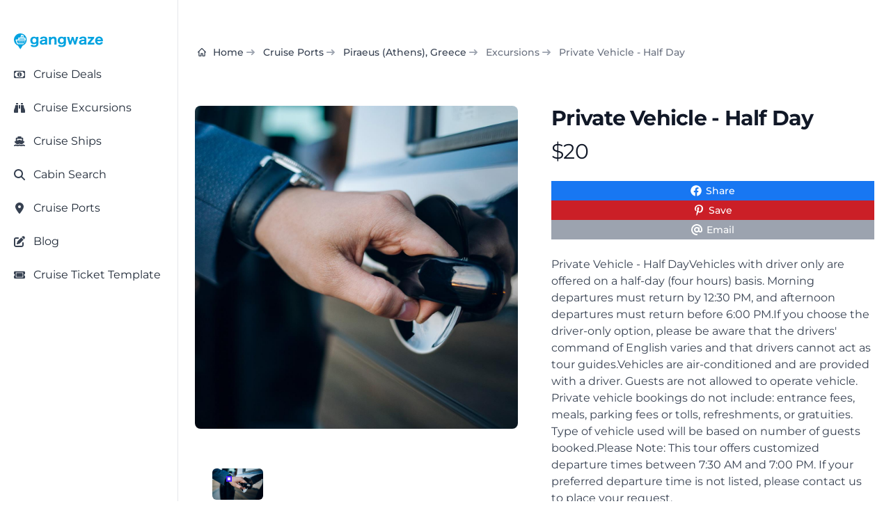

--- FILE ---
content_type: text/html; charset=utf-8
request_url: https://gangwaze.com/cruise-ports/athens-greece/excursions/private-vehicle-half-day
body_size: 22608
content:
<!DOCTYPE html><html lang="en-us" data-theme="gwBaseTheme" q:render="ssr" q:route="cruise-ports/[port_slug]/excursions/[excursion_slug]" q:container="paused" q:version="1.17.2" q:base="/build/" q:locale="" q:manifest-hash="shakyz" q:instance="v2qfm8owvq" class="h-full bg-white antialiased"><!--qv q:id=0 q:key=CuOy:Bh_0--><!--qv q:id=1 q:key=0ci8:yr_4--><!--qv q:s q:sref=1 q:key=--><!--qv q:id=2 q:key=TDoP:yr_0--><head q:key="NP_1" q:head><meta charset="utf-8" q:head><meta name="viewport" content="width=device-width, initial-scale=1.0" q:head><title q:head>Private Vehicle - Half Day</title><script q:head>
          (function(w,d,s,l,i){
            w[l]=w[l]||[];
            w[l].push({
              'gtm.start': new Date().getTime(),
              event:'gtm.js'
            });
            var f=d.getElementsByTagName(s)[0],
            j=d.createElement(s),
            dl=l!='dataLayer'?'&l='+l:'';
            j.async=true;j.src='https://www.googletagmanager.com/gtm.js?id='+i+dl;
            f.parentNode.insertBefore(j,f);
          })(window,document,'script','dataLayer','GTM-K3J8GKFN');
        </script><link rel="icon" type="image/png" href="/favicon-48x48.png" sizes="48x48" q:head><link rel="icon" href="/favicon.ico" q:head><link rel="apple-touch-icon" sizes="180x180" href="/apple-touch-icon.png" q:head><meta name="apple-mobile-web-app-title" content="Gangwaze" q:head><link rel="manifest" href="/site.webmanifest" q:head><meta name="twitter:card" content="summary_large_image" q:head><meta name="twitter:site" content="@MyGangWaze" q:head><meta name="twitter:creator" content="@MyGangWaze" q:head><meta property="fb:app_id" content="145013713039805" q:head><meta property="og:site_name" content="Gangwaze.com" q:head><meta name="facebook-domain-verification" content="bq4xnc4bhq7bs2dpunvr6c7sie27hd" q:head><meta name="p:domain_verify" content="42e4f593049105ae9b538de866a4eb98" q:head><meta name="robots" content="index,follow,max-image-preview:large" q:key="NP_0" q:head><meta property="og:title" content="Private Vehicle - Half Day" q:key="meta_0" q:head><meta name="description" content="Private Vehicle - Half DayVehicles with driver only are offered on a half-day (four hours) basis. Morning departures must return by 12:30 PM, and afternoon departures mus" q:key="meta_1" q:head><meta property="og:description" content="Private Vehicle - Half DayVehicles with driver only are offered on a half-day (four hours) basis. Morning departures must return by 12:30 PM, and afternoon departures mus" q:key="meta_2" q:head><meta property="og:type" content="website" q:key="meta_3" q:head><meta property="og:url" content="https://gangwaze.com/cruise-ports/athens-greece/excursions/private-vehicle-half-day" q:key="meta_4" q:head><meta itemprop="primaryImageOfPage" content="https://gangwaze.supabase.co/storage/v1/object/public/system/cruise-excursions/athens-greece-private-vehicle-half-day-afa86.jpg" q:key="meta_5" q:head><meta property="og:image" content="https://gangwaze.supabase.co/storage/v1/object/public/system/cruise-excursions/athens-greece-private-vehicle-half-day-afa86.jpg" q:key="meta_6" q:head><meta property="og:image:width" content="1848" q:key="meta_7" q:head><meta property="og:image:height" content="1120" q:key="meta_8" q:head><meta property="og:image:alt" content="Private Vehicle - Half Day" q:key="meta_9" q:head><meta name="twitter:card" content="summary_large_image" q:key="meta_10" q:head><meta name="twitter:title" content="Private Vehicle - Half Day" q:key="meta_11" q:head><meta name="twitter:description" content="Private Vehicle - Half DayVehicles with driver only are offered on a half-day (four hours) basis. Morning departures must return by 12:30 PM, and afternoon departures mus" q:key="meta_12" q:head><meta name="twitter:image" content="https://gangwaze.supabase.co/storage/v1/object/public/system/cruise-excursions/athens-greece-private-vehicle-half-day-afa86.jpg" q:key="meta_13" q:head><link rel="canonical" href="https://gangwaze.com/cruise-ports/athens-greece/excursions/private-vehicle-half-day" q:key="link_0" q:head><script type="application/ld+json" q:key="script_0" q:id="3" q:head>{"@context":"https://schema.org","@type":"Product","brand":{"@type":"Brand","name":"Gangwaze Inc."},"description":"Private Vehicle - Half DayVehicles with driver only are offered on a half-day (four hours) basis. Morning departures must return by 12:30 PM, and afternoon departures must return before 6:00 PM.If you choose the driver-only option, please be aware that the drivers' command of English varies and that drivers cannot act as tour guides.Vehicles are air-conditioned and are provided with a driver. Guests are not allowed to operate vehicle. Private vehicle bookings do not include: entrance fees, meals, parking fees or tolls, refreshments, or gratuities. Type of vehicle used will be based on number of guests booked.Please Note: This tour offers customized departure times between 7:30 AM and 7:00 PM. If your preferred departure time is not listed, please contact us to place your request.","image":"https://gangwaze.supabase.co/storage/v1/object/public/system/cruise-excursions/athens-greece-private-vehicle-half-day-afa86.jpg","name":"Private Vehicle - Half Day","aggregateRating":{"@type":"AggregateRating","ratingValue":4,"bestRating":5,"ratingCount":1},"offers":{"@type":"Offer","url":"https://gangwaze.com/cruise-ports/athens-greece/excursions/private-vehicle-half-day","priceCurrency":"USD","price":20,"availability":"https://schema.org/InStock","seller":{"@type":"Organization","name":"Shoreex"},"hasMerchantReturnPolicy":{"@type":"MerchantReturnPolicy","returnFees":"https://schema.org/FreeReturn","returnPolicyCategory":"https://schema.org/MerchantReturnFiniteReturnWindow"},"shippingDetails":{"@type":"OfferShippingDetails","shippingRate":{"@type":"MonetaryAmount","value":"0"}}}}</script><script type="application/ld+json" q:key="script_1" q:id="4" q:head>{"@context":"https://schema.org","@type":"FAQPage","mainEntity":[{"@type":"Question","name":"Where port is the Private Vehicle - Half Day excursion closest to?","acceptedAnswer":{"@type":"Answer","text":"The Private Vehicle - Half Day excursion is located a short distance from the port of Piraeus (Athens), Greece."}},{"@type":"Question","name":"What is the adult price (USD) for the Private Vehicle - Half Day excursion?","acceptedAnswer":{"@type":"Answer","text":"$20"}},{"@type":"Question","name":"How long is the Private Vehicle - Half Day excursion?","acceptedAnswer":{"@type":"Answer","text":"240 minutes"}},{"@type":"Question","name":"Is there any prepearation advice for the Private Vehicle - Half Day excursion?","acceptedAnswer":{"@type":"Answer","text":"If you plan to be visiting a religious or memorial site, shoulders and knees must be covered. Comfortable flat-soled walking shoes, sun glasses and sunscreen are recommended."}},{"@type":"Question","name":"What is the activity level for the Private Vehicle - Half Day excursion?","acceptedAnswer":{"@type":"Answer","text":"low"}},{"@type":"Question","name":"Where does the Private Vehicle - Half Day excursion depart from?","acceptedAnswer":{"@type":"Answer","text":"Cruise Ship Pier"}}]}</script><script type="application/ld+json" q:key="script_2" q:id="5" q:head>{"@context":"https://schema.org","@type":"BreadcrumbList","itemListElement":[{"@type":"ListItem","position":1,"name":"Home","item":"https://gangwaze.com"},{"@type":"ListItem","position":2,"name":"Cruise Ports","item":"https://gangwaze.com/cruise-ports"},{"@type":"ListItem","position":3,"name":"Piraeus (Athens), Greece","item":"https://gangwaze.com/cruise-ports/athens-greece"},{"@type":"ListItem","position":5,"name":"Private Vehicle - Half Day","item":"https://gangwaze.com/cruise-ports/athens-greece/private-vehicle-half-day"}]}</script><link rel="modulepreload" href="/build/q-naDMFAHy.js"><script type="module" async="true" src="/build/q-naDMFAHy.js"></script><link rel="preload" href="/assets/DAdL7O4w-lato-latin-700-normal.woff" as="font" type="font/woff" crossorigin><link rel="preload" href="/assets/B11PyLys-lato-latin-400-normal.woff" as="font" type="font/woff" crossorigin><link rel="preload" href="/assets/Drs_5D37-inter-latin-700-normal.woff2" as="font" type="font/woff2" crossorigin><link rel="preload" href="/assets/pKQoWT5u-lato-latin-100-normal.woff" as="font" type="font/woff" crossorigin><link rel="preload" href="/assets/DbgiczTv-montserrat-latin-wght-italic.woff2" as="font" type="font/woff2" crossorigin><link rel="preload" href="/assets/AeMhpAKq-montserrat-latin-wght-normal.woff2" as="font" type="font/woff2" crossorigin><link rel="stylesheet" href="/assets/CK8PXP4M-style.css"><link rel="modulepreload" href="/build/q-AyS-x7_e.js"><link rel="preload" href="/assets/CeSBWgSj-bundle-graph.json" as="fetch" crossorigin="anonymous"><script type="module" async="true">let b=fetch("/assets/CeSBWgSj-bundle-graph.json");import("/build/q-AyS-x7_e.js").then(({l})=>l("/build/",b));</script><link rel="modulepreload" href="/build/q-DBHzwOCC.js"><style q:style="greg40-0" hidden>:root{view-transition-name:none}</style></head><!--/qv--><body lang="en" class="cursor-default" q:id="6"><noscript><iframe src="https://www.googletagmanager.com/ns.html?id=GTM-K3J8GKFN" height="0" width="0" style="display:none;visibility:hidden"></iframe></noscript><!--qv q:id=7 q:key=6S3R:yr_2--><!--qv q:id=8 q:key=To1q:Q4_166--><!--qv q:s q:sref=8 q:key=--><!--qv q:id=9 q:key=gxGD:Q4_164--><!--qv q:key=Q4_162--><!--/qv--><!--/qv--><!--qv q:s q:sref=7 q:key=--><!--qv q:id=a q:key=4RuV:yr_1--><!--qv q:key=Y4_2--><!--qv q:id=b q:key=4gk0:Y4_0--><div class="flex flex-col justify-between min-h-screen" q:key="KZ_2"><!--qv q:s q:sref=b q:key=--><!--qv q:id=c q:key=vUBB:Y4_0--><!--qv q:id=d q:key=DMH1:uV_33--><!--qv q:key=WT_3--><!--qv q:id=e q:key=eGoD:WT_0--><!--qv q:key=JT_7--><div class="fixed top-3 left-3 p-1 sm:hidden bg-white h-7 w-7 z-50 cursor-pointer flex justify-center items-center rounded-md shadow-md"><!--qv q:key=JT_2--><svg id="sidebar-toggle" data-qwikest-icon fill="currentColor" height="1em" stroke="none" viewBox="0 0 448 512" width="1em" xmlns="http://www.w3.org/2000/svg" class="text-gray-900 h-7 w-7 z-50 cursor-pointer flex justify-center items-center" on:click="q-D1AjML7o.js#s_YnUgaGVw0wk[0]" q:key="GB_0" q:id="f"><path d="M0 96C0 78.3 14.3 64 32 64H416c17.7 0 32 14.3 32 32s-14.3 32-32 32H32C14.3 128 0 113.7 0 96zM0 256c0-17.7 14.3-32 32-32H416c17.7 0 32 14.3 32 32s-14.3 32-32 32H32c-17.7 0-32-14.3-32-32zM448 416c0 17.7-14.3 32-32 32H32c-17.7 0-32-14.3-32-32s14.3-32 32-32H416c17.7 0 32 14.3 32 32z"></path></svg><!--/qv--></div><!--qv q:id=g q:key=43Wf:Q4_289--><!--qv q:id=h q:key=6V2f:Q4_284--><!--qv q:key=Q4_288--><aside aria-label="Sidebar" style="top:0px;bottom:64px;scrollbar-width:none;z-index:51;padding-top:24px" class="fixed left-0 top-0 z-40 h-screen w-full max-w-64 border-r border-gray-200 bg-white transition-transform sm:translate-x-0 dark:border-gray-700 dark:bg-gray-800 -translate-x-full" q:id="i"><!--qv q:s q:sref=h q:key=closeButton--><!--/qv--><nav class="h-full overflow-y-auto px-3 py-4 bg-white dark:bg-gray-900"><!--qv q:s q:sref=h q:key=--><!--qv q:s q:sref=g q:key=--><!--qv q:id=j q:key=52fv:JT_5--><ul class="w-full space-y-2 font-normal" q:key="Q4_269"><!--qv q:s q:sref=j q:key=--><!--qv q:id=k q:key=yBF0:JT_3--><li q:key="Q4_272"><!--qv q:id=l q:key=so0R:Q4_271--><a href="/" class="group flex w-full items-center rounded-lg p-2 text-gray-900 hover:bg-gray-100 dark:text-white dark:hover:bg-gray-700" q:key="Q4_276" q:id="m"><span class="flex-1 text-left whitespace-nowrap" q:id="n"><!--qv q:s q:sref=l q:key=--><!--qv q:s q:sref=k q:key=--><span class="text-sm text-wrap"><img src="https://gangwaze.supabase.co/storage/v1/object/public/system/site/logos/gangwaze-logo-lg.svg" width="128" height="128" alt="Gangwaze Logo"></span><!--/qv--><!--/qv--></span><!--qv q:s q:sref=l q:key=suffix--><!--/qv--></a><!--/qv--></li><!--/qv--><!--qv q:id=o q:key=Fc3b:cus_sb_item_0--><!--qv q:id=p q:key=yBF0:JT_1--><li q:key="Q4_272"><!--qv q:id=q q:key=so0R:Q4_271--><a href="/cruise-deals" class="group flex w-full items-center rounded-lg p-2 text-gray-900 hover:bg-gray-100 dark:text-white dark:hover:bg-gray-700" q:key="Q4_276" q:id="r"><span class="flex-1 text-left whitespace-nowrap" q:id="s"><!--qv q:s q:sref=q q:key=--><!--qv q:s q:sref=p q:key=--><span class="flex justify-start items-center"><span class="text-gray-700 w-4 h-4"><!--qv q:s q:sref=o q:key=--><svg data-qwikest-icon fill="currentColor" height="1em" stroke="none" viewBox="0 0 576 512" width="1em" xmlns="http://www.w3.org/2000/svg" class="w-4 h-4 mb-0.5" q:key="bQ_0"><path d="M112 112c0 35.3-28.7 64-64 64V336c35.3 0 64 28.7 64 64H464c0-35.3 28.7-64 64-64V176c-35.3 0-64-28.7-64-64H112zM0 128C0 92.7 28.7 64 64 64H512c35.3 0 64 28.7 64 64V384c0 35.3-28.7 64-64 64H64c-35.3 0-64-28.7-64-64V128zM176 256a112 112 0 1 1 224 0 112 112 0 1 1 -224 0zm80-48c0 8.8 7.2 16 16 16v64h-8c-8.8 0-16 7.2-16 16s7.2 16 16 16h24 24c8.8 0 16-7.2 16-16s-7.2-16-16-16h-8V208c0-8.8-7.2-16-16-16H272c-8.8 0-16 7.2-16 16z"></path></svg><!--/qv--></span><span class="inline-block ml-3 text-base-content"><!--t=t-->Cruise Deals<!----></span></span><!--/qv--><!--/qv--></span><!--qv q:s q:sref=q q:key=suffix--><!--/qv--></a><!--/qv--></li><!--/qv--><!--/qv--><!--qv q:id=u q:key=Fc3b:cus_sb_item_1--><!--qv q:id=v q:key=yBF0:JT_1--><li q:key="Q4_272"><!--qv q:id=w q:key=so0R:Q4_271--><a href="https://gangwaze.com?searchType=excursion" class="group flex w-full items-center rounded-lg p-2 text-gray-900 hover:bg-gray-100 dark:text-white dark:hover:bg-gray-700" q:key="Q4_276" q:id="x"><span class="flex-1 text-left whitespace-nowrap" q:id="y"><!--qv q:s q:sref=w q:key=--><!--qv q:s q:sref=v q:key=--><span class="flex justify-start items-center"><span class="text-gray-700 w-4 h-4"><!--qv q:s q:sref=u q:key=--><svg data-qwikest-icon fill="currentColor" height="1em" stroke="none" viewBox="0 0 512 512" width="1em" xmlns="http://www.w3.org/2000/svg" class="w-4 h-4 mb-0.5" q:key="0K_0"><path d="M128 32h32c17.7 0 32 14.3 32 32V96H96V64c0-17.7 14.3-32 32-32zm64 96V448c0 17.7-14.3 32-32 32H32c-17.7 0-32-14.3-32-32V388.9c0-34.6 9.4-68.6 27.2-98.3C40.9 267.8 49.7 242.4 53 216L60.5 156c2-16 15.6-28 31.8-28H192zm227.8 0c16.1 0 29.8 12 31.8 28L459 216c3.3 26.4 12.1 51.8 25.8 74.6c17.8 29.7 27.2 63.7 27.2 98.3V448c0 17.7-14.3 32-32 32H352c-17.7 0-32-14.3-32-32V128h99.8zM320 64c0-17.7 14.3-32 32-32h32c17.7 0 32 14.3 32 32V96H320V64zm-32 64V288H224V128h64z"></path></svg><!--/qv--></span><span class="inline-block ml-3 text-base-content"><!--t=z-->Cruise Excursions<!----></span></span><!--/qv--><!--/qv--></span><!--qv q:s q:sref=w q:key=suffix--><!--/qv--></a><!--/qv--></li><!--/qv--><!--/qv--><!--qv q:id=10 q:key=Fc3b:cus_sb_item_2--><!--qv q:id=11 q:key=yBF0:JT_1--><li q:key="Q4_272"><!--qv q:id=12 q:key=so0R:Q4_271--><a href="/cruise-lines" class="group flex w-full items-center rounded-lg p-2 text-gray-900 hover:bg-gray-100 dark:text-white dark:hover:bg-gray-700" q:key="Q4_276" q:id="13"><span class="flex-1 text-left whitespace-nowrap" q:id="14"><!--qv q:s q:sref=12 q:key=--><!--qv q:s q:sref=11 q:key=--><span class="flex justify-start items-center"><span class="text-gray-700 w-4 h-4"><!--qv q:s q:sref=10 q:key=--><svg data-qwikest-icon fill="currentColor" height="1em" stroke="none" viewBox="0 0 576 512" width="1em" xmlns="http://www.w3.org/2000/svg" class="w-4 h-4 mb-0.5" q:key="8K_0"><path d="M192 32c0-17.7 14.3-32 32-32H352c17.7 0 32 14.3 32 32V64h48c26.5 0 48 21.5 48 48V240l44.4 14.8c23.1 7.7 29.5 37.5 11.5 53.9l-101 92.6c-16.2 9.4-34.7 15.1-50.9 15.1c-19.6 0-40.8-7.7-59.2-20.3c-22.1-15.5-51.6-15.5-73.7 0c-17.1 11.8-38 20.3-59.2 20.3c-16.2 0-34.7-5.7-50.9-15.1l-101-92.6c-18-16.5-11.6-46.2 11.5-53.9L96 240V112c0-26.5 21.5-48 48-48h48V32zM160 218.7l107.8-35.9c13.1-4.4 27.3-4.4 40.5 0L416 218.7V128H160v90.7zM306.5 421.9C329 437.4 356.5 448 384 448c26.9 0 55.4-10.8 77.4-26.1l0 0c11.9-8.5 28.1-7.8 39.2 1.7c14.4 11.9 32.5 21 50.6 25.2c17.2 4 27.9 21.2 23.9 38.4s-21.2 27.9-38.4 23.9c-24.5-5.7-44.9-16.5-58.2-25C449.5 501.7 417 512 384 512c-31.9 0-60.6-9.9-80.4-18.9c-5.8-2.7-11.1-5.3-15.6-7.7c-4.5 2.4-9.7 5.1-15.6 7.7c-19.8 9-48.5 18.9-80.4 18.9c-33 0-65.5-10.3-94.5-25.8c-13.4 8.4-33.7 19.3-58.2 25c-17.2 4-34.4-6.7-38.4-23.9s6.7-34.4 23.9-38.4c18.1-4.2 36.2-13.3 50.6-25.2c11.1-9.4 27.3-10.1 39.2-1.7l0 0C136.7 437.2 165.1 448 192 448c27.5 0 55-10.6 77.5-26.1c11.1-7.9 25.9-7.9 37 0z"></path></svg><!--/qv--></span><span class="inline-block ml-3 text-base-content"><!--t=15-->Cruise Ships<!----></span></span><!--/qv--><!--/qv--></span><!--qv q:s q:sref=12 q:key=suffix--><!--/qv--></a><!--/qv--></li><!--/qv--><!--/qv--><!--qv q:id=16 q:key=Fc3b:cus_sb_item_3--><!--qv q:id=17 q:key=yBF0:JT_1--><li q:key="Q4_272"><!--qv q:id=18 q:key=so0R:Q4_271--><a href="/cabin-search" class="group flex w-full items-center rounded-lg p-2 text-gray-900 hover:bg-gray-100 dark:text-white dark:hover:bg-gray-700" q:key="Q4_276" q:id="19"><span class="flex-1 text-left whitespace-nowrap" q:id="1a"><!--qv q:s q:sref=18 q:key=--><!--qv q:s q:sref=17 q:key=--><span class="flex justify-start items-center"><span class="text-gray-700 w-4 h-4"><!--qv q:s q:sref=16 q:key=--><svg data-qwikest-icon fill="currentColor" height="1em" stroke="none" viewBox="0 0 512 512" width="1em" xmlns="http://www.w3.org/2000/svg" class="w-4 h-4 mb-0.5" q:key="eo_0"><path d="M416 208c0 45.9-14.9 88.3-40 122.7L502.6 457.4c12.5 12.5 12.5 32.8 0 45.3s-32.8 12.5-45.3 0L330.7 376c-34.4 25.2-76.8 40-122.7 40C93.1 416 0 322.9 0 208S93.1 0 208 0S416 93.1 416 208zM208 352a144 144 0 1 0 0-288 144 144 0 1 0 0 288z"></path></svg><!--/qv--></span><span class="inline-block ml-3 text-base-content"><!--t=1b-->Cabin Search<!----></span></span><!--/qv--><!--/qv--></span><!--qv q:s q:sref=18 q:key=suffix--><!--/qv--></a><!--/qv--></li><!--/qv--><!--/qv--><!--qv q:id=1c q:key=Fc3b:cus_sb_item_4--><!--qv q:id=1d q:key=yBF0:JT_1--><li q:key="Q4_272"><!--qv q:id=1e q:key=so0R:Q4_271--><a href="/cruise-ports" class="group flex w-full items-center rounded-lg p-2 text-gray-900 hover:bg-gray-100 dark:text-white dark:hover:bg-gray-700" q:key="Q4_276" q:id="1f"><span class="flex-1 text-left whitespace-nowrap" q:id="1g"><!--qv q:s q:sref=1e q:key=--><!--qv q:s q:sref=1d q:key=--><span class="flex justify-start items-center"><span class="text-gray-700 w-4 h-4"><!--qv q:s q:sref=1c q:key=--><svg data-qwikest-icon fill="currentColor" height="1em" stroke="none" viewBox="0 0 384 512" width="1em" xmlns="http://www.w3.org/2000/svg" class="w-4 h-4 mb-0.5" q:key="WZ_0"><path d="M215.7 499.2C267 435 384 279.4 384 192C384 86 298 0 192 0S0 86 0 192c0 87.4 117 243 168.3 307.2c12.3 15.3 35.1 15.3 47.4 0zM192 128a64 64 0 1 1 0 128 64 64 0 1 1 0-128z"></path></svg><!--/qv--></span><span class="inline-block ml-3 text-base-content"><!--t=1h-->Cruise Ports<!----></span></span><!--/qv--><!--/qv--></span><!--qv q:s q:sref=1e q:key=suffix--><!--/qv--></a><!--/qv--></li><!--/qv--><!--/qv--><!--qv q:id=1i q:key=Fc3b:cus_sb_item_5--><!--qv q:id=1j q:key=yBF0:JT_1--><li q:key="Q4_272"><!--qv q:id=1k q:key=so0R:Q4_271--><a href="/blog" class="group flex w-full items-center rounded-lg p-2 text-gray-900 hover:bg-gray-100 dark:text-white dark:hover:bg-gray-700" q:key="Q4_276" q:id="1l"><span class="flex-1 text-left whitespace-nowrap" q:id="1m"><!--qv q:s q:sref=1k q:key=--><!--qv q:s q:sref=1j q:key=--><span class="flex justify-start items-center"><span class="text-gray-700 w-4 h-4"><!--qv q:s q:sref=1i q:key=--><svg data-qwikest-icon fill="currentColor" height="1em" stroke="none" viewBox="0 0 512 512" width="1em" xmlns="http://www.w3.org/2000/svg" class="w-4 h-4 mb-0.5" q:key="re_0"><path d="M471.6 21.7c-21.9-21.9-57.3-21.9-79.2 0L362.3 51.7l97.9 97.9 30.1-30.1c21.9-21.9 21.9-57.3 0-79.2L471.6 21.7zm-299.2 220c-6.1 6.1-10.8 13.6-13.5 21.9l-29.6 88.8c-2.9 8.6-.6 18.1 5.8 24.6s15.9 8.7 24.6 5.8l88.8-29.6c8.2-2.7 15.7-7.4 21.9-13.5L437.7 172.3 339.7 74.3 172.4 241.7zM96 64C43 64 0 107 0 160V416c0 53 43 96 96 96H352c53 0 96-43 96-96V320c0-17.7-14.3-32-32-32s-32 14.3-32 32v96c0 17.7-14.3 32-32 32H96c-17.7 0-32-14.3-32-32V160c0-17.7 14.3-32 32-32h96c17.7 0 32-14.3 32-32s-14.3-32-32-32H96z"></path></svg><!--/qv--></span><span class="inline-block ml-3 text-base-content"><!--t=1n-->Blog<!----></span></span><!--/qv--><!--/qv--></span><!--qv q:s q:sref=1k q:key=suffix--><!--/qv--></a><!--/qv--></li><!--/qv--><!--/qv--><!--qv q:id=1o q:key=Fc3b:cus_sb_item_6--><!--qv q:id=1p q:key=yBF0:JT_1--><li q:key="Q4_272"><!--qv q:id=1q q:key=so0R:Q4_271--><a href="/cruise-ticket-template" class="group flex w-full items-center rounded-lg p-2 text-gray-900 hover:bg-gray-100 dark:text-white dark:hover:bg-gray-700" q:key="Q4_276" q:id="1r"><span class="flex-1 text-left whitespace-nowrap" q:id="1s"><!--qv q:s q:sref=1q q:key=--><!--qv q:s q:sref=1p q:key=--><span class="flex justify-start items-center"><span class="text-gray-700 w-4 h-4"><!--qv q:s q:sref=1o q:key=--><svg data-qwikest-icon fill="currentColor" height="1em" stroke="none" viewBox="0 0 576 512" width="1em" xmlns="http://www.w3.org/2000/svg" class="w-4 h-4 mb-0.5" q:key="T0_0"><path d="M64 64C28.7 64 0 92.7 0 128v64c0 8.8 7.4 15.7 15.7 18.6C34.5 217.1 48 235 48 256s-13.5 38.9-32.3 45.4C7.4 304.3 0 311.2 0 320v64c0 35.3 28.7 64 64 64H512c35.3 0 64-28.7 64-64V320c0-8.8-7.4-15.7-15.7-18.6C541.5 294.9 528 277 528 256s13.5-38.9 32.3-45.4c8.3-2.9 15.7-9.8 15.7-18.6V128c0-35.3-28.7-64-64-64H64zm64 112l0 160c0 8.8 7.2 16 16 16H432c8.8 0 16-7.2 16-16V176c0-8.8-7.2-16-16-16H144c-8.8 0-16 7.2-16 16zM96 160c0-17.7 14.3-32 32-32H448c17.7 0 32 14.3 32 32V352c0 17.7-14.3 32-32 32H128c-17.7 0-32-14.3-32-32V160z"></path></svg><!--/qv--></span><span class="inline-block ml-3 text-base-content"><!--t=1t-->Cruise Ticket Template<!----></span></span><!--/qv--><!--/qv--></span><!--qv q:s q:sref=1q q:key=suffix--><!--/qv--></a><!--/qv--></li><!--/qv--><!--/qv--><!--/qv--></ul><!--/qv--><!--/qv--><!--/qv--></nav></aside><!--/qv--><!--/qv--><!--/qv--><!--/qv--><!--/qv--><div class="w-full relative"><a href="/"><svg width="3670.19" height="662.767" xmlns="http://www.w3.org/2000/svg" viewBox="0 0 2719 491" class="absolute top-0 right-3 sm:hidden h-12 w-32 z-50" q:key="WT_1"><path fill="#00A2E0" d="M197 488c-5.32-5.42-16.16-22.79-20.86-30l-31.74-50-17.78-28.78c-3.42-3.55-14.61-7.4-19.62-10-12.32-6.4-24.25-13.88-35-22.68C23.6 306.93.28 250.72 1 189l1.06-9v-8c2.45-18.51 8.48-41.29 16.7-58C33.14 84.75 50 61.61 76 41.42c66.24-51.42 162.36-53.88 231-5.7 29.09 20.42 48.53 44.77 64.25 76.28 10.5 21.06 16.2 44.63 17.84 68l.91 10c.7 60.58-23 116.47-70 155.57-11.52 9.58-22.8 16.63-36 23.59-5.02 2.65-16.2 6.51-19.62 10.06-2.2 2.29-6.86 10.63-8.66 13.78l-12.92 22zm91-357 7.42-45c.62-3.4 3.27-15.28 2.55-17.91-1.04-3.82-10.5-9.3-13.97-11.5-4.68-2.98-16.93-10.11-22-11.4h-29c-5.41-.18-10.58-.28-14.61 4.03-4.13 4.43-5.17 12.96-6.14 18.78L206 107l-2.58 16c-.33 2.04-.49 4.88-2.02 6.4-1.94 1.93-5.85 1.59-8.4 1.6h-46c-4.49.02-9.27.02-12.78 3.3-3.68 3.43-4.16 7.98-4.22 12.7v42H73c-8.29.01-20.39.55-21.77 11-.93 6.95 8.1 28.48 10.96 36l22.13 59 12.38 30.99c5.45 7.88 14.58 8 23.3 8.01h157c11.57-.02 16.47-5.44 25-12.73 7.34-6.27 11.35-9.13 17-17.27H117l-9.95-29L87 219h263c1.95 0 5.71.26 7.26-.99 2.47-1.99 2.73-12.77 2.74-16.01v-15c-.14-11.29-4.36-31.14-7.89-42-4.38-13.51-4.39-13.98-13.11-14zm-57-1 7.39-40c2.46-13.13.81-13.95 9.61-14h18l-4.28 35-2.72 19zm2484 150c-3.67 12.85-14.63 28.6-24 38-22.27 22.34-48.23 30.97-79 33.09l-13 .9-9-.9c-22.58-1.55-41.67-6.09-61-18.53-30.46-19.6-49.58-60.78-50-96.56v-20c.05-30.8 12.25-62.42 33.17-84.99 33.27-35.89 97.65-42.63 140.83-22.7 12.94 5.97 24.38 14.96 33.71 25.69 16.61 19.1 25.98 46.11 29.01 71l1.37 19 .91 17h-155l-22 1c2.85 11.6 2.6 21.13 9.55 32 17.18 26.88 53.73 34.87 81.45 19.88 7.73-4.18 14.31-10.44 18.94-17.88 1.81-2.92 4.83-11.02 8.27-11.52 2.06-.31 14.01 3.41 16.79 4.24zM953 191c0-9.87 1.49-22.49-3.97-31-4.95-7.73-12.41-11.14-21.03-13.11-14.89-3.4-36.42-1.86-50 5.43-5.65 3.04-10.15 7.23-13.53 12.68-1.9 3.05-4.11 9.76-7.68 10.69-2.42.63-11.79-1.27-14.79-1.77l-32-5.19c-3.17-.47-13.07-.85-13.31-4.88-.13-2.2 4.05-11.36 5.17-13.85 7.43-16.36 21.29-29.2 37.14-37.24 15.34-7.79 38.76-13.55 56-13.76l17-.97 17 .97c22.56.27 50.65 7.99 67 24.01 21.9 21.47 19 46.82 19 74.99 0 40.33-1.92 107.69 3 145h-65v-20c-12.46 7.16-19.65 13.35-34 18.56-6.57 2.39-19 4.87-26 5.44h-9l-8 .96-10-.87c-10.91-.75-19.4-1.09-30-4.78-14.07-4.91-26.87-13.85-35.25-26.31-17.49-26-15.11-63.97 6.34-87 23.23-24.94 62.27-32.81 94.91-35.09l11-.91 18-1zm1197 0c0-9.87 1.49-22.49-3.97-31-10.71-16.7-38.81-16.45-56.03-12.79-4.97 1.06-10.55 2.66-15 5.14-5.45 3.03-10.24 7.34-13.53 12.65-1.9 3.05-4.11 9.76-7.68 10.69-2.42.63-11.79-1.27-14.79-1.77l-32-5.17c-3.18-.53-13.07-.85-13.31-4.9-.15-2.48 3.72-10.24 4.9-12.85 7.61-16.88 20.98-29.91 37.41-38.24 15.22-7.72 38.91-13.56 56-13.76l19-.96 15 .96c23.06.27 50.95 8.06 67.71 24.43 13.96 13.62 18.26 32.64 18.29 51.57v92c0 25.45-.33 50.74 3 76h-65v-20c-11.46 6.59-18.9 12.88-32 17.77-13.3 4.97-22.26 5.38-36 6.32l-11 .87-8-.87c-13.16-.9-20.15-1.11-33-5.78-45.61-16.61-58.29-77.54-25.91-112.31 23.8-25.55 62.62-32.8 95.91-35.09l27-1.91h10zM686 300c-7.1 7.1-10.37 10.75-19 16.3-22.88 14.71-42.98 15-69 14.7-8.74-.11-22.84-3.02-31-6.2-20.09-7.83-34.45-17.79-46.96-35.8-14.23-20.49-20.08-48.36-20.04-73 .03-18.96 4.46-43.15 13.32-60 16.27-30.93 46.27-50.48 80.68-54.9h8l8-1.02 9 .88c7.17.31 5.99-.2 14 .91 22.54 3.14 36.96 11.1 53 27.13v-24h65l-3 35v162l-.91 10c-2.19 31.97-8.33 61.41-35.09 82.48-19.25 15.17-54.63 24.23-79 24.52l-21 1-10-1h-9c-12.09-.91-24.49-3.5-36-7.19-15.69-5.04-26.59-12-39-22.68-2.76-2.38-11.56-8.65-9.83-12.81.94-2.27 9.41-7.37 11.83-8.99 7.08-4.71 28.74-20.26 35-22.33 15.97 21.1 38.62 28.04 64 28 16.42-.03 38.02-5.2 49.91-17.09C682.92 341.9 686 318.98 686 300m445-163c10.6-10.59 22.28-20.4 36-26.69 13.33-6.11 24.51-8.39 39-9.4l9-.88 9 .88c30.29 2.12 56.37 13.86 67.94 44.09 9.11 23.82 7.06 51.76 7.06 77v87l3 34h-70l3-34V195c-.01-6.09-.64-11.14-2.44-17-1.64-5.3-4.46-9.12-8.57-12.82-4.76-4.27-9.83-6.5-15.99-7.94-24.21-5.7-48.75 11.9-63.2 29.76-3.32 4.11-11.19 14.17-12.66 19-.22 1.99-.14 4.91 0 7v90l.9 12v10l1.96 18h-69l1.96-20v-11l1.04-12V145l-1.04-12v-10l-1.96-18h66zm393 163-12 11.48c-15.45 12.17-37.35 19.49-57 19.52h-17c-28.23-.04-55.19-13.13-73.83-34-19.16-21.46-26.5-54.88-26.17-83l.91-10c2.53-36.21 18.99-71.22 52.09-89.21 18.5-10.05 35.2-13.52 56-14.7 4.29-.24 6.13.56 10 .95h9c13.74 1.44 27.1 5.32 39 12.41 9.46 5.64 11.7 9.33 19 14.55v-23h65l-3 35v161l-1.04 10v9c-2.92 29.23-11.85 56.66-35.96 75.32-18.68 14.46-54.48 23.4-78 23.68l-18 1-13-1h-9c-10.69-.82-26.96-3.94-37-7.59-16.91-6.14-25.22-11.37-39-23-2.64-2.23-10.47-8.15-8.83-12.09.89-2.15 7.65-6.2 9.83-7.65l25-16.67c2.39-1.6 8.22-6.29 10.91-5.98 2.23.26 9.57 8.3 12.09 10.36 7.63 6.26 16.55 10.78 26 13.58 24.5 7.28 65.07 2.78 81.24-18.96 10.21-13.72 12.76-34.28 12.76-51m734-198 23 2.09 12 .91h140l14-1v40l-.6 7-13.39 16-16.73 19-55.7 68-19.01 23-9.57 11h77l15-1 30-2v60l-31-2h-158l-15 1v-44c.02-11.25 5.28-13.24 13-21l16.27-18 60.31-74 23.42-28h-66l-19 1-20 2zm-642 3h71c4.54 34.45 14.31 67.48 23.12 101l11.88 48 18.33-60 17.34-55 6.7-24c.57-2.27 1.4-7.6 3.21-8.98 1.66-1.26 5.38-1.02 7.42-1.02h33c2.08 0 5.74-.23 7.44 1.02 1.99 1.47 2.83 6.58 3.43 8.98l6.71 24 24.14 77c3.19 10.58 9.4 27.47 10.28 38h2c.75-9.16 4.8-23.69 7.13-33l14.29-56c4.45-15.98 11.43-43.88 11.58-60h72l-12.98 38-38.04 123c-5.85 18.79-19.62 59.54-21.98 77h-57c-.78-9.49-5.45-25.55-8.28-35l-15.7-50-14-44-8.02-25-10.98 38-25.44 80-6.95 25-3.36 10.01-7.27.99h-48c-1.94-13.78-14.39-51.61-19.12-67l-24.86-80-10.69-35-11.33-35c-2.19-6.41-5.84-14.57-7-21M257 128h-1l1 1zm2398 67c-4.83-18.16-8.12-30.92-26-40.74-16.82-9.66-43.37-9.65-60 0-9.37 5.77-15.42 13.09-20.24 22.74-2.82 5.64-5.19 11.69-5.76 18zM615 148.29c-33.8 5.16-50.61 31.97-51 64.71-.34 29.13 6.83 56.01 37 66.95 5.43 1.97 10.22 2.98 16 3.05 11.66.13 20.35-1.08 31-6.26 10.33-5.02 19.16-12.01 25.45-21.74 21.63-33.45 11.03-91.74-34.45-104.57-7.89-2.23-15.85-2.91-24-2.14m838 0c-7.29 1.2-14.51 2.93-21 6.58-20.24 11.41-29.73 35.69-30 58.13-.34 29.18 7.21 57.18 38 67.33 5.45 1.8 8.21 2.6 14 2.67 18.61.22 36.18-4.75 49.71-18.29 25.63-25.62 23.94-75.56-1.88-100.42-12.68-12.21-31.52-17.64-48.83-16M160 162h170v27H160zm793 72-19 1c-10.59.05-26.57 1.76-37 3.8-10.74 2.11-25.76 6.08-34 13.38-3.22 2.87-5.85 5.87-7.65 9.82-4.57 10.02-3.28 25.21 5.69 32.47 8.12 6.58 20.93 7.65 30.96 6.7 21.24-2.03 44.91-10.56 56.12-30.17 6.4-11.19 4.88-24.61 4.88-37m1197 0-19 1c-10.16.02-25.97 1.72-36 3.61-10.5 1.98-25.78 5.85-34 12.72-3.7 3.09-7.15 7.2-9.05 11.67-4.16 9.82-2.55 24.48 6.09 31.47 8.5 6.89 21.53 7.81 31.96 6.69 20.8-2.21 44.2-11.05 55.12-30.16 6.4-11.19 4.88-24.61 4.88-37M157 244.31c-6.24 1.2-10.77 3.69-13.59 9.7-5.1 10.92 2.72 23.42 14.59 23.95 2.62.12 5.55.03 8-.97 16.6-6.72 11.78-33.81-9-32.68m54 .08c-21.45 6.45-14.55 37.61 8 33.27 12.56-2.42 16.94-17.96 9.21-27.48-4.59-5.65-10.37-6.71-17.21-5.79m59-.06c-23.27 5.8-14.38 37.57 7 33.19 12.95-2.65 17.2-18.82 8.61-28.33-4.38-4.86-9.48-5.53-15.61-4.86m57 .06c-5.13 1.64-9.25 4.49-11.39 9.62-5.46 13.11 5.73 26.21 18.39 23.65 7.09-1.44 13.64-14.9 12.77-21.66-1.25-9.8-11.34-12.75-19.77-11.61"/></svg></a><div id="fixedFrame" class="flex justify-center ml-0 pb-12 pt-16 sm:ml-64" q:id="1u"><div class="w-full max-w-6xl" q:id="1v"><div class="px-3 sm:px-6 space-y-8 sm:space-y-16 mb-24" q:id="1w"><!--qv q:s q:sref=d q:key=--><!--qv q:id=1x q:key=zZIB:uV_6--><nav aria-label="Breadcrumb" class="flex" q:key="Q4_60" q:id="1y"><ol class="inline-flex items-center space-x-1 md:space-x-2 rtl:space-x-reverse" q:id="1z"><!--qv q:s q:sref=1x q:key=--><div class="overflow-x-auto"><!--qv q:id=20 q:key=27TS:uV_1--><li class="inline-flex items-center" q:key="Q4_67"><a href="https://gangwaze.com" class="ms-1 inline-flex items-center text-sm font-medium dark:text-gray-400 text-gray-700 hover:text-gray-900 dark:hover:text-white" q:key="Q4_66" q:id="21"><!--qv q:id=22 q:key=kIlW:Q4_64--><!--qv q:key=nk_322--><svg data-qwikest-icon fill="none" height="1em" viewBox="0 0 20 20" width="1em" xmlns="http://www.w3.org/2000/svg" class="me-2.5 h-3 w-3" q:key="u6_0"><path d="M3 8v10a1 1 0 0 0 1 1h4v-5a1 1 0 0 1 1-1h2a1 1 0 0 1 1 1v5h4a1 1 0 0 0 1-1V8M1 10l9-9 9 9" stroke="currentColor" stroke-linecap="round" stroke-linejoin="round" stroke-width="2"></path></svg><!--/qv--><!--/qv--><!--qv q:s q:sref=20 q:key=-->Home<!--/qv--></a></li><!--/qv--><!--qv q:id=23 q:key=27TS:uV_2--><li class="inline-flex items-center" q:key="Q4_67"><!--qv q:id=24 q:key=402n:Q4_62--><!--qv q:key=nk_34--><svg data-qwikest-icon fill="none" height="1em" viewBox="0 0 14 11" width="1em" xmlns="http://www.w3.org/2000/svg" class="mr-2 ml-1 h-3 w-3 text-gray-400 rtl:rotate-180" q:key="Qw_0"><path d="M1 5.64h12m0 0L9 1.85m4 3.79L9 9.432" stroke="currentColor" stroke-linecap="round" stroke-linejoin="round" stroke-width="2"></path></svg><!--/qv--><!--/qv--><a href="/cruise-ports" class="ms-1 inline-flex items-center text-sm font-medium dark:text-gray-400 text-gray-700 hover:text-gray-900 dark:hover:text-white" q:key="Q4_66" q:id="25"><!--qv q:s q:sref=23 q:key=-->Cruise Ports<!--/qv--></a></li><!--/qv--><!--qv q:id=26 q:key=27TS:uV_3--><li class="inline-flex items-center" q:key="Q4_67"><!--qv q:id=27 q:key=402n:Q4_62--><!--qv q:key=nk_34--><svg data-qwikest-icon fill="none" height="1em" viewBox="0 0 14 11" width="1em" xmlns="http://www.w3.org/2000/svg" class="mr-2 ml-1 h-3 w-3 text-gray-400 rtl:rotate-180" q:key="Qw_0"><path d="M1 5.64h12m0 0L9 1.85m4 3.79L9 9.432" stroke="currentColor" stroke-linecap="round" stroke-linejoin="round" stroke-width="2"></path></svg><!--/qv--><!--/qv--><a href="/cruise-ports/athens-greece" class="ms-1 inline-flex items-center text-sm font-medium dark:text-gray-400 text-gray-700 hover:text-gray-900 dark:hover:text-white" q:key="Q4_66" q:id="28"><!--qv q:s q:sref=26 q:key=--><!--t=29-->Piraeus (Athens), Greece<!----><!--/qv--></a></li><!--/qv--><!--qv q:id=2a q:key=27TS:uV_4--><li class="inline-flex items-center" q:key="Q4_67"><!--qv q:id=2b q:key=402n:Q4_62--><!--qv q:key=nk_34--><svg data-qwikest-icon fill="none" height="1em" viewBox="0 0 14 11" width="1em" xmlns="http://www.w3.org/2000/svg" class="mr-2 ml-1 h-3 w-3 text-gray-400 rtl:rotate-180" q:key="Qw_0"><path d="M1 5.64h12m0 0L9 1.85m4 3.79L9 9.432" stroke="currentColor" stroke-linecap="round" stroke-linejoin="round" stroke-width="2"></path></svg><!--/qv--><!--/qv--><span class="ms-1 inline-flex items-center text-sm font-medium dark:text-gray-400 text-gray-500" q:key="Q4_66" q:id="2c"><!--qv q:s q:sref=2a q:key=-->Excursions<!--/qv--></span></li><!--/qv--><!--qv q:id=2d q:key=27TS:uV_5--><li class="inline-flex items-center" q:key="Q4_67"><!--qv q:id=2e q:key=402n:Q4_62--><!--qv q:key=nk_34--><svg data-qwikest-icon fill="none" height="1em" viewBox="0 0 14 11" width="1em" xmlns="http://www.w3.org/2000/svg" class="mr-2 ml-1 h-3 w-3 text-gray-400 rtl:rotate-180" q:key="Qw_0"><path d="M1 5.64h12m0 0L9 1.85m4 3.79L9 9.432" stroke="currentColor" stroke-linecap="round" stroke-linejoin="round" stroke-width="2"></path></svg><!--/qv--><!--/qv--><span class="ms-1 inline-flex items-center text-sm font-medium dark:text-gray-400 text-gray-500" q:key="Q4_66" q:id="2f"><!--qv q:s q:sref=2d q:key=--><!--t=2g-->Private Vehicle - Half Day<!----><!--/qv--></span></li><!--/qv--></div><!--/qv--></ol></nav><!--/qv--><div class="bg-white"><div class="w-full space-y-24"><div class="lg:grid lg:grid-cols-2 lg:items-start gap-x-8 lg:gap-x-12"><div class="flex flex-col-reverse"><div class="mx-auto mt-6 w-full max-w-2xl lg:max-w-none"><div aria-orientation="horizontal" role="tablist" class="grid grid-cols-4 gap-6"><button id="tabs-1-tab-1" aria-controls="tabs-1-panel-1" role="tab" type="button" class="relative flex h-24 cursor-pointer items-center justify-center rounded-md bg-white text-sm font-medium uppercase text-gray-900 hover:bg-gray-50 focus:outline-none focus:ring focus:ring-opacity-50 focus:ring-offset-4" q:key="thumb_0"><span class="sr-only">Angled view</span><span class="absolute inset-0 overflow-hidden rounded-md"><img src="https://gangwaze.supabase.co/storage/v1/object/public/system/cruise-excursions/athens-greece-private-vehicle-half-day-afa86.jpg" alt="Private Vehicle - Half Day - Image 1" width="1848" height="1120" loading="lazy" class="h-full w-full object-cover object-center" on:click="q-poMrkXS8.js#s_Ta0x7NLeXuc[0 1]" q:id="2h"></span><span aria-hidden="true" class="pointer-events-none absolute inset-0 rounded-md ring-2 ring-offset-2 ring-primary"></span></button></div></div><div class="aspect-h-1 aspect-w-1 w-full"><div id="tabs-1-panel-1" aria-labelledby="tabs-1-tab-1" tabIndex="0" role="tabpanel" class="block" q:key="image_0"><img src="https://gangwaze.supabase.co/storage/v1/object/public/system/cruise-excursions/athens-greece-private-vehicle-half-day-afa86.jpg" alt="Private Vehicle - Half Day - Image 1" width="1848" height="1120" loading="lazy" class="h-full w-full object-cover object-center sm:rounded-lg"></div></div></div><div class="mt-10 px-4 sm:mt-16 sm:px-0 lg:mt-0"><h1 class="text-3xl font-bold tracking-tight text-gray-900"><!--t=2i-->Private Vehicle - Half Day<!----></h1><div class="mt-3"><h2 class="sr-only">Product information</h2><p class="text-3xl tracking-tight text-gray-900">$20</p></div><div class="mt-3"><h3 class="sr-only">Reviews</h3><!--qv q:id=2j q:key=57tF:uV_7--><!--/qv--></div><div class="mt-6"><!--qv q:id=2k q:key=avy2:uV_8--><div class="@container" q:key="Gr_3"><div class="flex flex-col @xs:flex-row gap-x-0 @xs:gap-x-0.5 gap-y-0.5 @xs:gap-y-0 w-full mx-auto items-center justify-center *:w-full *:rounded-none *:shadow-none *:h-5"><!--qv q:id=2l q:key=aati:Gr_0--><button data-event-label="share-bar" data-partner-name="facebook" data-share-title="Private Vehicle - Half Day" data-share-url="https://gangwaze.com/cruise-ports/athens-greece/excursions/private-vehicle-half-day" class="evt_click_facebook_share_btn flex min-w-28 min-h-7 space-x-1.5 justify-center items-center rounded-md text-base-100 shadow-md bg-[#1877F2] hover:bg-[#1877F2]/60 *:pointer-events-none" on:click="q-B-Up1ho3.js#s_i5dnCVBPG8o[0 1]" q:key="7t_2" q:id="2m"><!--qv q:key=7t_1--><svg data-qwikest-icon fill="currentColor" height="1em" stroke="none" viewBox="0 0 512 512" width="1em" xmlns="http://www.w3.org/2000/svg" class="w-4 h-4" q:key="Yc_0"><path d="M504 256C504 119 393 8 256 8S8 119 8 256c0 123.78 90.69 226.38 209.25 245V327.69h-63V256h63v-54.64c0-62.15 37-96.48 93.67-96.48 27.14 0 55.52 4.84 55.52 4.84v61h-31.28c-30.8 0-40.41 19.12-40.41 38.73V256h68.78l-11 71.69h-57.78V501C413.31 482.38 504 379.78 504 256z"></path></svg><!--/qv--><span class="inline-block text-sm font-medium"><span>Share</span><span class="hidden" q:id="2n"><span> </span><span>(<span id="fbShareCount_1769037521162">0</span>)</span></span></span></button><!--/qv--><!--qv q:id=2o q:key=7ftj:Gr_1--><button data-share-url="https://gangwaze.com/cruise-ports/athens-greece/excursions/private-vehicle-half-day" data-share-media="https://gangwaze.supabase.co/storage/v1/object/public/system/cruise-excursions/athens-greece-private-vehicle-half-day-afa86.jpg" data-event-label="share-bar" data-partner-name="pinterest" data-share-title="Private Vehicle - Half Day" class="evt_click_pin_share_btn flex min-w-28 min-h-7 space-x-1.5 justify-center items-center rounded-md text-white shadow-md bg-[#CB1F27] hover:bg-[#CB1F27]/60 *:pointer-events-none" on:click="q-CwmPD7UD.js#s_HGMs0DFayyQ[0 1]" q:key="KB_2" q:id="2p"><!--qv q:key=KB_1--><svg data-qwikest-icon fill="currentColor" height="1em" stroke="none" viewBox="0 0 384 512" width="1em" xmlns="http://www.w3.org/2000/svg" class="w-4 h-4" q:key="3u_0"><path d="M204 6.5C101.4 6.5 0 74.9 0 185.6 0 256 39.6 296 63.6 296c9.9 0 15.6-27.6 15.6-35.4 0-9.3-23.7-29.1-23.7-67.8 0-80.4 61.2-137.4 140.4-137.4 68.1 0 118.5 38.7 118.5 109.8 0 53.1-21.3 152.7-90.3 152.7-24.9 0-46.2-18-46.2-43.8 0-37.8 26.4-74.4 26.4-113.4 0-66.2-93.9-54.2-93.9 25.8 0 16.8 2.1 35.4 9.6 50.7-13.8 59.4-42 147.9-42 209.1 0 18.9 2.7 37.5 4.5 56.4 3.4 3.8 1.7 3.4 6.9 1.5 50.4-69 48.6-82.5 71.4-172.8 12.3 23.4 44.1 36 69.3 36 106.2 0 153.9-103.5 153.9-196.8C384 71.3 298.2 6.5 204 6.5z"></path></svg><!--/qv--><span class="inline-block text-sm font-medium"><span>Save</span></span></button><!--/qv--><!--qv q:id=2q q:key=1HnT:Gr_2--><button type="button" aria-label="Share via Email" data-event-label="share-bar" data-partner-name="email" data-share-title="Private Vehicle - Half Day" data-share-url="https://gangwaze.com/cruise-ports/athens-greece/excursions/private-vehicle-half-day" class="evt_click_email_share_btn min-w-28 min-h-7 flex space-x-1.5 justify-center items-center p-1 rounded-md *:text-base-100 shadow-md bg-gray-400 hover:bg-gray-400/60 *:pointer-events-none" on:click="q-53HSOUBf.js#s_ejWXn4io87k[0 1]" q:key="zh_1" q:id="2r"><!--qv q:key=zh_0--><svg data-qwikest-icon fill="currentColor" height="1em" stroke="none" viewBox="0 0 512 512" width="1em" xmlns="http://www.w3.org/2000/svg" class="w-4 h-4" q:key="3T_0"><path d="M256 64C150 64 64 150 64 256s86 192 192 192c17.7 0 32 14.3 32 32s-14.3 32-32 32C114.6 512 0 397.4 0 256S114.6 0 256 0S512 114.6 512 256v32c0 53-43 96-96 96c-29.3 0-55.6-13.2-73.2-33.9C320 371.1 289.5 384 256 384c-70.7 0-128-57.3-128-128s57.3-128 128-128c27.9 0 53.7 8.9 74.7 24.1c5.7-5 13.1-8.1 21.3-8.1c17.7 0 32 14.3 32 32v80 32c0 17.7 14.3 32 32 32s32-14.3 32-32V256c0-106-86-192-192-192zm64 192a64 64 0 1 0 -128 0 64 64 0 1 0 128 0z"></path></svg><!--/qv--><span class="inline-block text-sm font-medium">Email</span></button><!--/qv--></div></div><!--/qv--></div><div class="mt-6"><h3 class="sr-only">Description</h3><div class="space-y-6 text-base text-gray-700"><p><!--t=2s-->Private Vehicle - Half DayVehicles with driver only are offered on a half-day (four hours) basis. Morning departures must return by 12:30 PM, and afternoon departures must return before 6:00 PM.If you choose the driver-only option, please be aware that the drivers&#39; command of English varies and that drivers cannot act as tour guides.Vehicles are air-conditioned and are provided with a driver. Guests are not allowed to operate vehicle. Private vehicle bookings do not include: entrance fees, meals, parking fees or tolls, refreshments, or gratuities. Type of vehicle used will be based on number of guests booked.Please Note: This tour offers customized departure times between 7:30 AM and 7:00 PM. If your preferred departure time is not listed, please contact us to place your request.<!----></p></div></div><div class="my-12"><!--qv q:id=2t q:key=3SHk:uV_9--><a href="http://www.shoreexcursionsgroup.com/tour/half-day-vehicle-athens/EUATTCACRHF/?click=502792" target="_blank" rel="nofollow" data-event-label="excursion-detail-page" data-partner-name="shoreex" data-product-title="private-vehicle-half-day" data-product-url="https://gangwaze.com/cruise-ports/athens-greece/excursions/private-vehicle-half-day" data-location-name="athens-greece" class="evt_click_check_availability_btn flex max-w-xs flex-1 items-center justify-center rounded-md border border-transparent bg-primary/70 px-8 py-3 text-base font-medium text-white hover:bg-primary focus:outline-none focus:ring-2 focus:ring-primary/80 focus:ring-offset-2 focus:ring-offset-gray-50 sm:w-full" q:key="NT_0" q:id="2u"><!--t=2v-->Check Availability<!----></a><!--/qv--></div><div class="mt-6"><h3 class="text-sm font-medium text-gray-600">Tags</h3><div class="flex flex-wrap gap-y-2 gap-x-0.5 mt-3" q:key="uV_10"><!--qv q:id=2w q:key=fvQa:tag_0--><span type="default" content="scenic" class="text-xs font-semibold dark:bg-blue-900 dark:text-blue-300 mr-2 px-2.5 py-0.5 rounded-sm flex items-center justify-center gap-1 bg-primary/10 text-primary" q:key="Q4_30" q:id="2x">scenic</span><!--/qv--></div></div><div class="mt-6"><h3 class="text-sm font-medium text-gray-600">Vendor</h3><div class="flex flex-wrap gap-y-2 gap-x-0.5 mt-3"><!--qv q:id=2y q:key=fvQa:uV_11--><span type="green" content="shoreex" class="text-xs font-semibold bg-green-100 dark:bg-green-900 dark:text-green-300 mr-2 px-2.5 py-0.5 rounded-sm flex items-center justify-center gap-1 text-green-500" q:key="Q4_30" q:id="2z">shoreex</span><!--/qv--></div></div></div></div><div class="lg:grid lg:grid-cols-2 lg:items-start gap-x-8 lg:gap-x-12"><div class="flex flex-col gap-y-6"><h2 class="text-3xl font-bold tracking-tight text-gray-900"><!--t=30-->Piraeus (Athens), Greece Information<!----></h2><p class="text-base text-gray-700"><!--t=31-->Piraeus (Athens), Greece, offers docking at Piraeus Port with excursions to Athens. Travelers explore Acropolis and Parthenon. Excursions visit Cape Sounion. Local markets sell souvlaki. The peak season, April to October, brings warm weather for city tours. Photography captures ancient ruins and Aegean vistas. Dining onboard includes moussaka, a Greek favorite. Souvenirs, like olive oil, are sold in ship shops. Briefings cover Hellenic history. Light clothing and sun protection suit the Mediterranean climate, while comfortable shoes enhance historic walks. Piraeus’ cultural gateway offers a vibrant Greek stop. Cruise travelers enjoy a mix of iconic landmarks and scenic coasts, making Piraeus an engaging destination for exploration. (126 words)<!----></p><!--qv q:id=32 q:key=lHly:uV_12--><div id="excursion-port-map" class="w-full border border-primary mt-4" on:qvisible="q-BNOn8svj.js#_hW[0]" q:key="xb_0" q:id="33"><div id="excursion-port-map_inst" class="h-[480px] z-0" q:id="34"></div></div><!--/qv--></div><section aria-labelledby="details-heading" class="my-24 lg:mt-0"><h2 id="details-heading" class="sr-only">Additional details</h2><div class="divide-y divide-gray-200 border-t"><!--qv q:id=35 q:key=OYwv:uV_25--><div q:key="1J_1" q:id="36"><h3><button aria-controls="control_1769037521162" type="button" aria-expanded="false" class="group relative flex w-full items-center justify-between py-6 text-left" on:click="q-Bo0zVQIq.js#s_EkADBrFZ7sA[0]" q:id="37"><span class="text-sm font-medium text-primary" q:id="38"><!--t=39-->Price ($)<!----></span><span class="ml-6 flex items-center"><svg fill="none" viewBox="0 0 24 24" stroke-width="1.5" stroke="currentColor" aria-hidden="false" class="h-6 w-6 text-gray-400 hidden" q:id="3a"><path stroke-linecap="round" stroke-linejoin="round" d="M12 4.5v15m7.5-7.5h-15"></path></svg><svg fill="none" viewBox="0 0 24 24" stroke-width="1.5" stroke="currentColor" aria-hidden="true" class="h-6 w-6 text-primary block" q:id="3b"><path stroke-linecap="round" stroke-linejoin="round" d="M19.5 12h-15"></path></svg></span></button></h3><div id="control_1769037521162" class="prose prose-sm overflow-hidden transition-all duration-200 ease-in-out h-auto pb-6" q:id="3c"><!--qv q:s q:sref=35 q:key=--><div class="flex gap-x-3"><!--qv q:id=3d q:key=iTJj:uV_14--><div class="stats shadow" q:key="0S_2"><div class="stat"><div class="stat-figure text-primary"><!--qv q:s q:sref=3d q:key=--><svg data-qwikest-icon fill="currentColor" height="1em" stroke="none" viewBox="0 0 576 512" width="1em" xmlns="http://www.w3.org/2000/svg" class="w-8 h-8 text-amber-400" q:key="T0_0"><path d="M64 64C28.7 64 0 92.7 0 128v64c0 8.8 7.4 15.7 15.7 18.6C34.5 217.1 48 235 48 256s-13.5 38.9-32.3 45.4C7.4 304.3 0 311.2 0 320v64c0 35.3 28.7 64 64 64H512c35.3 0 64-28.7 64-64V320c0-8.8-7.4-15.7-15.7-18.6C541.5 294.9 528 277 528 256s13.5-38.9 32.3-45.4c8.3-2.9 15.7-9.8 15.7-18.6V128c0-35.3-28.7-64-64-64H64zm64 112l0 160c0 8.8 7.2 16 16 16H432c8.8 0 16-7.2 16-16V176c0-8.8-7.2-16-16-16H144c-8.8 0-16 7.2-16 16zM96 160c0-17.7 14.3-32 32-32H448c17.7 0 32 14.3 32 32V352c0 17.7-14.3 32-32 32H128c-17.7 0-32-14.3-32-32V160z"></path></svg><!--/qv--></div><div class="stat-title"><!--t=3e-->Adult Price<!----></div><div class="stat-value"><!--t=3f-->$20<!----></div></div></div><!--/qv--></div><!--/qv--></div></div><!--/qv--><!--qv q:id=3g q:key=OYwv:uV_26--><div q:key="1J_1" q:id="3h"><h3><button aria-controls="control_1769037521162" type="button" aria-expanded="true" class="group relative flex w-full items-center justify-between py-6 text-left" on:click="q-Bo0zVQIq.js#s_EkADBrFZ7sA[0]" q:id="3i"><span class="text-sm font-medium text-gray-900" q:id="3j"><!--t=3k-->Preparation Advice<!----></span><span class="ml-6 flex items-center"><svg fill="none" viewBox="0 0 24 24" stroke-width="1.5" stroke="currentColor" aria-hidden="true" class="h-6 w-6 text-gray-400 block" q:id="3l"><path stroke-linecap="round" stroke-linejoin="round" d="M12 4.5v15m7.5-7.5h-15"></path></svg><svg fill="none" viewBox="0 0 24 24" stroke-width="1.5" stroke="currentColor" aria-hidden="true" class="h-6 w-6 text-primary hidden" q:id="3m"><path stroke-linecap="round" stroke-linejoin="round" d="M19.5 12h-15"></path></svg></span></button></h3><div id="control_1769037521162" class="prose prose-sm overflow-hidden transition-all duration-200 ease-in-out h-0 pb-0" q:id="3n"><!--qv q:s q:sref=3g q:key=--><p class="mb-2 text-gray-500" q:key="advice_0">If you plan to be visiting a religious or memorial site, shoulders and knees must be covered. Comfortable flat-soled walking shoes, sun glasses and sunscreen are recommended.</p><!--/qv--></div></div><!--/qv--><!--qv q:id=3o q:key=OYwv:uV_27--><div q:key="1J_1" q:id="3p"><h3><button aria-controls="control_1769037521162" type="button" aria-expanded="true" class="group relative flex w-full items-center justify-between py-6 text-left" on:click="q-Bo0zVQIq.js#s_EkADBrFZ7sA[0]" q:id="3q"><span class="text-sm font-medium text-gray-900" q:id="3r"><!--t=3s-->Duration<!----></span><span class="ml-6 flex items-center"><svg fill="none" viewBox="0 0 24 24" stroke-width="1.5" stroke="currentColor" aria-hidden="true" class="h-6 w-6 text-gray-400 block" q:id="3t"><path stroke-linecap="round" stroke-linejoin="round" d="M12 4.5v15m7.5-7.5h-15"></path></svg><svg fill="none" viewBox="0 0 24 24" stroke-width="1.5" stroke="currentColor" aria-hidden="true" class="h-6 w-6 text-primary hidden" q:id="3u"><path stroke-linecap="round" stroke-linejoin="round" d="M19.5 12h-15"></path></svg></span></button></h3><div id="control_1769037521162" class="prose prose-sm overflow-hidden transition-all duration-200 ease-in-out h-0 pb-0" q:id="3v"><!--qv q:s q:sref=3o q:key=--><p>240 minutes</p><!--/qv--></div></div><!--/qv--></div></section></div></div></div><!--/qv--></div></div></div></div><!--/qv--><!--/qv--><!--/qv--><!--/qv--><!--qv q:id=3w q:key=B5xN:KZ_1--><!--qv q:key=V5_6--><footer class="w-full rounded-lg shadow-sm dark:bg-gray-800 md:flex md:items-center md:justify-between bg-gray-800 pl-0 sm:pl-64" q:key="Q4_168"><div class="relative flex flex-col lg:flex-row w-full bg-gray-700 px-4 py-6 justify-between items-center text-gray-200 space-y-3 lg:space-y-0"><div class="flex items-center"><svg xmlns="http://www.w3.org/2000/svg" width="1em" height="1em" viewBox="0 0 214 214" class="w-6 h-6 lg:w-8 lg:h-8" q:key="V5_0"><path id="Selection" fill="currentColor" stroke="currentColor" stroke-width="1" d="M 107.00,209.00 C 107.00,209.00 84.00,174.00 84.00,174.00 84.00,174.00 77.21,163.27 77.21,163.27 74.83,160.59 70.25,158.94 67.00,157.22 62.35,154.76 56.99,151.12 53.00,147.70 35.42,132.66 24.04,110.32 24.00,87.00 24.00,87.00 24.00,79.00 24.00,79.00 24.12,68.77 27.26,57.15 31.76,48.00 37.94,35.41 44.85,26.44 56.00,17.67 72.97,4.32 91.02,0.76 112.00,1.00 142.37,1.36 169.17,21.40 182.24,48.00 186.74,57.15 189.88,68.77 190.00,79.00 190.31,105.86 183.91,125.94 164.00,144.96 159.60,149.16 154.29,153.10 149.00,156.13 144.63,158.63 139.89,160.12 136.61,164.10 130.63,171.36 116.44,201.57 107.00,209.00 Z M 147.00,56.00 C 147.42,50.84 151.53,33.45 150.36,30.04 148.95,25.91 140.15,21.07 136.00,20.14 136.00,20.14 125.00,20.14 125.00,20.14 122.76,20.00 119.31,19.78 117.39,21.02 113.29,23.68 111.94,39.79 111.08,45.00 110.60,47.92 110.29,53.25 107.69,54.98 105.83,56.21 102.20,56.00 100.00,56.00 95.93,56.01 83.40,55.07 80.74,57.74 78.78,59.69 79.01,63.43 79.00,66.00 79.00,66.00 79.00,81.00 79.00,81.00 79.00,81.00 56.00,81.00 56.00,81.00 52.15,81.01 47.36,80.52 45.83,85.06 44.42,89.24 48.99,98.83 50.58,103.00 50.58,103.00 60.32,129.00 60.32,129.00 61.59,132.43 63.57,138.86 66.39,141.11 69.11,143.28 72.73,142.99 76.00,143.00 76.00,143.00 138.00,143.00 138.00,143.00 140.17,143.00 142.93,143.09 145.00,142.49 150.58,140.88 157.58,134.10 160.00,129.00 160.00,129.00 83.00,129.00 83.00,129.00 83.00,129.00 75.42,127.98 75.42,127.98 75.42,127.98 70.81,119.00 70.81,119.00 70.81,119.00 62.00,94.00 62.00,94.00 62.00,94.00 150.00,94.00 150.00,94.00 150.00,94.00 170.00,94.00 170.00,94.00 170.00,94.00 175.98,92.40 175.98,92.40 175.98,92.40 177.00,85.00 177.00,85.00 177.00,85.00 177.00,80.00 177.00,80.00 177.00,80.00 174.02,63.00 174.02,63.00 174.02,63.00 171.28,56.99 171.28,56.99 171.28,56.99 164.00,56.00 164.00,56.00 164.00,56.00 147.00,56.00 147.00,56.00 Z M 126.00,34.00 C 126.00,34.00 137.00,34.00 137.00,34.00 137.00,34.00 134.00,56.00 134.00,56.00 134.00,56.00 123.00,56.00 123.00,56.00 123.00,56.00 126.00,34.00 126.00,34.00 Z M 92.00,70.00 C 92.00,70.00 163.00,70.00 163.00,70.00 163.00,70.00 163.00,81.00 163.00,81.00 163.00,81.00 92.00,81.00 92.00,81.00 92.00,81.00 92.00,70.00 92.00,70.00 Z M 89.02,104.61 C 78.97,110.24 86.05,121.55 93.96,119.02 101.38,116.65 100.90,102.72 89.02,104.61 Z M 113.04,104.43 C 103.30,108.68 108.39,121.12 116.98,119.11 125.68,117.07 124.99,103.00 113.04,104.43 Z M 138.02,104.45 C 127.31,108.82 133.24,120.77 141.98,118.68 150.10,116.74 149.97,103.27 138.02,104.45 Z M 162.02,104.60 C 151.93,110.30 159.09,121.62 166.79,118.40 172.95,115.82 174.30,102.39 162.02,104.60 Z" q:key="E0_0"></path></svg></div><div class="text-sm 2xl:text-base text-gray-200 font-light text-center px-3 lg:px-0"><span>Copyright © 2026. All Rights Reserved by Gangwaze Inc.</span></div><div class="text-sm 2xl:text-base text-gray-200 font-light text-center px-3 lg:px-0"><ol class="flex flex-col space-x-0 space-y-3 lg:flex-row lg:space-x-3 lg:space-y-0"><li><a href="mailto:hello@gangwaze.com">Contact Us</a></li><li><a href="/terms-of-service">Terms</a></li><li><a href="/privacy-policy">Privacy</a></li></ol></div><div class="mt-4 flex space-x-6 sm:mt-0 sm:justify-center"><a href="https://www.facebook.com/gangwaze" target="_blank" rel="nofollow" class="text-gray-200 hover:text-gray-100"><!--qv q:key=V5_1--><svg data-qwikest-icon fill="currentColor" height="1em" stroke="none" viewBox="0 0 320 512" width="1em" xmlns="http://www.w3.org/2000/svg" class="w-4 h-4 md:w-6 md:h-6" q:key="pV_0"><path d="M279.14 288l14.22-92.66h-88.91v-60.13c0-25.35 12.42-50.06 52.24-50.06h40.42V6.26S260.43 0 225.36 0c-73.22 0-121.08 44.38-121.08 124.72v70.62H22.89V288h81.39v224h100.17V288z"></path></svg><!--/qv--></a><a href="https://www.pinterest.com/gangwaze" target="_blank" rel="nofollow" class="text-gray-200 hover:text-gray-100"><!--qv q:key=V5_2--><svg data-qwikest-icon fill="currentColor" height="1em" stroke="none" viewBox="0 0 384 512" width="1em" xmlns="http://www.w3.org/2000/svg" class="w-4 h-4 md:w-6 md:h-6" q:key="3u_0"><path d="M204 6.5C101.4 6.5 0 74.9 0 185.6 0 256 39.6 296 63.6 296c9.9 0 15.6-27.6 15.6-35.4 0-9.3-23.7-29.1-23.7-67.8 0-80.4 61.2-137.4 140.4-137.4 68.1 0 118.5 38.7 118.5 109.8 0 53.1-21.3 152.7-90.3 152.7-24.9 0-46.2-18-46.2-43.8 0-37.8 26.4-74.4 26.4-113.4 0-66.2-93.9-54.2-93.9 25.8 0 16.8 2.1 35.4 9.6 50.7-13.8 59.4-42 147.9-42 209.1 0 18.9 2.7 37.5 4.5 56.4 3.4 3.8 1.7 3.4 6.9 1.5 50.4-69 48.6-82.5 71.4-172.8 12.3 23.4 44.1 36 69.3 36 106.2 0 153.9-103.5 153.9-196.8C384 71.3 298.2 6.5 204 6.5z"></path></svg><!--/qv--></a><a href="https://x.com/MyGangWaze" target="_blank" rel="nofollow" class="text-gray-200 hover:text-gray-100"><!--qv q:key=V5_3--><svg data-qwikest-icon fill="currentColor" height="1em" stroke="none" viewBox="0 0 512 512" width="1em" xmlns="http://www.w3.org/2000/svg" class="w-4 h-4 md:w-6 md:h-6" q:key="rp_0"><path d="M459.37 151.716c.325 4.548.325 9.097.325 13.645 0 138.72-105.583 298.558-298.558 298.558-59.452 0-114.68-17.219-161.137-47.106 8.447.974 16.568 1.299 25.34 1.299 49.055 0 94.213-16.568 130.274-44.832-46.132-.975-84.792-31.188-98.112-72.772 6.498.974 12.995 1.624 19.818 1.624 9.421 0 18.843-1.3 27.614-3.573-48.081-9.747-84.143-51.98-84.143-102.985v-1.299c13.969 7.797 30.214 12.67 47.431 13.319-28.264-18.843-46.781-51.005-46.781-87.391 0-19.492 5.197-37.36 14.294-52.954 51.655 63.675 129.3 105.258 216.365 109.807-1.624-7.797-2.599-15.918-2.599-24.04 0-57.828 46.782-104.934 104.934-104.934 30.213 0 57.502 12.67 76.67 33.137 23.715-4.548 46.456-13.32 66.599-25.34-7.798 24.366-24.366 44.833-46.132 57.827 21.117-2.273 41.584-8.122 60.426-16.243-14.292 20.791-32.161 39.308-52.628 54.253z"></path></svg><!--/qv--></a><a href="https://www.youtube.com/@gangwaze" target="_blank" rel="nofollow" class="text-gray-200 hover:text-gray-100"><!--qv q:key=V5_4--><svg data-qwikest-icon fill="currentColor" height="1em" stroke="none" viewBox="0 0 576 512" width="1em" xmlns="http://www.w3.org/2000/svg" class="w-4 h-4 md:w-6 md:h-6" q:key="P7_0"><path d="M549.655 124.083c-6.281-23.65-24.787-42.276-48.284-48.597C458.781 64 288 64 288 64S117.22 64 74.629 75.486c-23.497 6.322-42.003 24.947-48.284 48.597-11.412 42.867-11.412 132.305-11.412 132.305s0 89.438 11.412 132.305c6.281 23.65 24.787 41.5 48.284 47.821C117.22 448 288 448 288 448s170.78 0 213.371-11.486c23.497-6.321 42.003-24.171 48.284-47.821 11.412-42.867 11.412-132.305 11.412-132.305s0-89.438-11.412-132.305zm-317.51 213.508V175.185l142.739 81.205-142.739 81.201z"></path></svg><!--/qv--></a><a href="mailto:hello@gangwaze.com" target="_blank" rel="nofollow" class="text-gray-200 hover:text-gray-100"><!--qv q:key=V5_5--><svg data-qwikest-icon fill="currentColor" height="1em" stroke="none" viewBox="0 0 512 512" width="1em" xmlns="http://www.w3.org/2000/svg" class="w-4 h-4 md:w-6 md:h-6" q:key="3T_0"><path d="M256 64C150 64 64 150 64 256s86 192 192 192c17.7 0 32 14.3 32 32s-14.3 32-32 32C114.6 512 0 397.4 0 256S114.6 0 256 0S512 114.6 512 256v32c0 53-43 96-96 96c-29.3 0-55.6-13.2-73.2-33.9C320 371.1 289.5 384 256 384c-70.7 0-128-57.3-128-128s57.3-128 128-128c27.9 0 53.7 8.9 74.7 24.1c5.7-5 13.1-8.1 21.3-8.1c17.7 0 32 14.3 32 32v80 32c0 17.7 14.3 32 32 32s32-14.3 32-32V256c0-106-86-192-192-192zm64 192a64 64 0 1 0 -128 0 64 64 0 1 0 128 0z"></path></svg><!--/qv--></a></div><div class="absolute bottom-0 right-0 h-fit w-fit text-gray-200 font-light px-3 py-1"><span class="*:inline-block"><span style="font-size:10px">build<span class="mx-1">::</span><span>1b68ef1</span></span></span></div></div></footer><!--/qv--><!--/qv--></div><!--/qv--><script on-document:qcinit="q-Cire7fB3.js#s_yCMbAve4jP0" on-document:qinit="#0" q:key="Y4_1"></script><!--/qv--><!--/qv--><!--/qv--><!--/qv--><!--/qv--><!--/qv--><!--qv q:key=yr_3--><script type="module" q:key="Y4_7">"serviceWorker"in navigator?(navigator.serviceWorker.register("/service-worker.js").catch(e=>console.error(e)),"caches"in window&&caches.keys().then(e=>{const r=e.find(c=>c.startsWith("QwikBuild"));r&&caches.delete(r).catch(console.error)}).catch(console.error)):console.log("Service worker not supported in this browser.")</script><!--/qv--></body><!--/qv--><!--/qv--><!--/qv--><script type="module" q:type="preload" async>window.addEventListener('load',f=>{f=_=>import("/build/q-AyS-x7_e.js").then(({p})=>p(["q-D1AjML7o.js","q-poMrkXS8.js","q-B-Up1ho3.js","q-CwmPD7UD.js","q-53HSOUBf.js","q-BNOn8svj.js","q-BNOn8svj.js","q-BNOn8svj.js","q-Bo0zVQIq.js","q-Bo0zVQIq.js","q-Bo0zVQIq.js","q-Cire7fB3.js","q-Cy-eQiRO.js","q-BYbdbXOR.js","q-JSW6uLdB.js","q-GkRc1dfm.js","q-Bq12v044.js"]));try{requestIdleCallback(f,{timeout:2000})}catch(e){setTimeout(f,200)}})</script><script type="qwik/json">{"refs":{"33":"80","37":"1e","f":"0","2h":"1n 1d","2m":"7q 10","2p":"7r 15","2r":"16! 5v!","3i":"1f","3q":"1g"},"ctx":{"0":{"c":"activity.-ctx=14 drawer-viz.-ctx=52 sidebar-viz1.-ctx=53 sidebar-viz2.-ctx=54 sidebar-viz3.-ctx=55 toast.-ctx=57 current-user.-ctx=58"},"1":{"h":" 4t!","w":"4y","c":"qc-c=8! qc-ic=17 qc-h=z! qc-l=16! qc-n=4z qc-s=1c! qc-a=13 qc-p=50"},"2":{"h":"8y","s":"z!"},"3":{"h":" 6t"},"4":{"h":" 6t"},"5":{"h":" 6t"},"6":{"h":" 6t"},"7":{"h":" 8u!","c":"-f-l-o-w-b-i-t-e_-q-w-i-k_-t-o-a-s-t_-c-o-n-t-e-x-t=7! -f-l-o-w-b-i-t-e_-q-w-i-k_-d-a-r-k_-m-o-d-e_-c-o-n-t-e-x-t=3s"},"8":{"c":"-f-l-o-w-b-i-t-e_-q-w-i-k_-t-h-e-m-e_-c-o-n-t-e-x-t=6"},"9":{"h":"8x 8w!","s":"7! 1k"},"13":{"h":" 6t"},"14":{"h":" 6t"},"19":{"h":" 6t"},"21":{"h":" 6t"},"25":{"h":" 6t"},"26":{"h":"1r 1q!","w":"1z 1y","s":"1 2"},"28":{"h":" 6t"},"32":{"h":" 7x!","w":"80"},"34":{"h":" 6t"},"36":{"h":" 6t"},"38":{"h":" 6t"},"a":{"h":"3t","s":"17"},"c":{"h":"1o","s":"7p 1d"},"g":{"c":"-f-l-o-w-b-i-t-e_-q-w-i-k_-s-i-d-e-b-a-r_-c-o-n-t-e-x-t=1i!"},"h":{"h":"8p 1h!","w":"8s","s":"1i! 1j 8q"},"i":{"h":" 6t"},"m":{"h":" 6t"},"n":{"h":" 6t"},"r":{"h":" 6t"},"s":{"h":" 6t"},"x":{"h":" 6t"},"y":{"h":" 6t"},"1a":{"h":" 6t"},"1f":{"h":" 6t"},"1g":{"h":" 6t"},"1l":{"h":" 6t"},"1m":{"h":" 6t"},"1r":{"h":" 6t"},"1s":{"h":" 6t"},"1u":{"h":" 6t"},"1v":{"h":" 6t"},"1w":{"h":" 6t"},"1y":{"h":" 6t"},"1z":{"h":" 6t"},"2c":{"h":" 6t"},"2f":{"h":" 6t"},"2j":{"h":"91 90!"},"2k":{"h":" 5c!"},"2l":{"h":"4q","s":"16! z! 10 11"},"2n":{"h":" 6t"},"2o":{"h":"5g 5f!","s":"16! z! 15"},"2q":{"h":" 5v!"},"2t":{"h":" 18!"},"2u":{"h":" 6t"},"2w":{"h":"69 1l!","w":"24 28 2c 2g 2k 2o 2s 36 33 35","s":"4 6 23 27 94 2b 2f 2j 2n 2r 3 5 30"},"2x":{"h":" 6t"},"2y":{"h":"69 68!","w":"39 3c 3f 3i 3l 3o 3r 6h 6j","s":"19 6 38 3b 6a 3e 3h 3k 3n 3q 1a 1b 6d"},"2z":{"h":" 6t"},"3a":{"h":" 6t"},"3b":{"h":" 6t"},"3c":{"h":" 6t"},"3d":{"h":" 6q!"},"3h":{"h":" 6t"},"3j":{"h":" 6t"},"3l":{"h":" 6t"},"3m":{"h":" 6t"},"3n":{"h":" 6t"},"3p":{"h":" 6t"},"3r":{"h":" 6t"},"3t":{"h":" 6t"},"3u":{"h":" 6t"},"3v":{"h":" 6t"},"":{"h":" 6t"}},"objs":["\u00121m","\u00121s","\u00121t","\u001220","\u00121m","\u00122y","\u001220",[],{"headings":"95","menu":"95"},{"property":"3x","content":"3w"},{"name":"3y","content":"3z"},{"property":"40","content":"3z"},{"property":"41","content":"42"},{"property":"43","content":"44"},{"itemprop":"45","content":"46"},{"property":"47","content":"46"},{"property":"48","content":"49"},{"property":"4a","content":"4b"},{"property":"4c","content":"3w"},{"name":"4d","content":"4e"},{"name":"4f","content":"3w"},{"name":"4g","content":"3z"},{"name":"4h","content":"46"},["9","a","b","c","d","e","f","g","h","i","j","k","l","m"],{"rel":"4i","href":"44"},["o"],[],{"type":"4k"},{"props":"r","script":"4l"},{"type":"4k"},{"props":"t","script":"4n"},{"type":"4k"},{"props":"v","script":"4p"},["s","u","w"],{},{"title":"3w","meta":"n","links":"p","styles":"q","scripts":"x","frontmatter":"y"},"\u00121m","\u00121m","\u00124w","\u001295","\u00121m","\u00121m",{"url":"4v","params":"5l","isNavigating":"1m","prevUrl":"95"},"\u001295",{"href":"5z","$$port":"60","partner":"61","$$product":"62"},"\u00121m","\u001265","\u00126b",{"3MBWi0FJmo8":"7o"},"\u00121n","\u00121m","\u00127b","\u00127b",{"style":"8o","collapsed":"0"},{"theme":"95"},"\u001295","\u00127!",{"type":"2t","content":"6y","class":"2v"},false,0,"\u0002q-poMrkXS8.js#s_vUBBp3tmxN0","\u00117p @1",{"$$href":"1p"},"\u0002q-CeCcOL1e.js#s_27TSYwbokmo","/cruise-ports/athens-greece","ms-1 inline-flex items-center text-sm font-medium dark:text-gray-400 text-gray-700 hover:text-gray-900 dark:hover:text-white","\u0002q-CeCcOL1e.js#s_X4NYxNo3Lxs[1q!]","\u0002q-h1ELyJj7.js#s_at2QYk1oS58[1]",{"breadcrumbItemClasses":"2"},"\u00111w @2","\u0003a 0 1v #26 2","\u0003a 0 1u #26 1","blue","\u0002q-DTQWYvE8.js#s_CPDJQGBkOKI[6]","bg-blue-700 dark:bg-blue-600","\u001222","\u0003a 0 21 #2w 23","\u0002q-DTQWYvE8.js#s_XP1aOonggiA[6]","border-blue-600 dark:border-blue-500","\u001226","\u0003a 0 25 #2w 27","\u0002q-DTQWYvE8.js#s_OiFL8G40ZQ8[6]","","\u00122a","\u0003a 0 29 #2w 2b","\u0002q-DTQWYvE8.js#s_IYquwgAFYUU[6]","focus:ring-blue-300 dark:focus:ring-blue-800","\u00122e","\u0003a 0 2d #2w 2f","\u0002q-DTQWYvE8.js#s_cKZJnKhF4P8[6]","focus:border-blue-300 dark:focus:border-blue-900","\u00122i","\u0003a 0 2h #2w 2j","\u0002q-DTQWYvE8.js#s_si7zJ6oFVDs[6]","hover:bg-blue-800 dark:hover:bg-blue-700","\u00122m","\u0003a 0 2l #2w 2n","\u0002q-DTQWYvE8.js#s_EE7q0R0ZZE8[6]","text-blue-600 dark:text-blue-500","\u00122q","\u0003a 0 2p #2w 2r","default","\u0002q-OMJJm0th.js#s_nX2QqGtWnCc[6 2t]","bg-primary/10 text-primary","xs","\u0002q-OMJJm0th.js#s_a0ZvqOFGsRI[95 2v 95 3 4 95 2w]","text-xs font-semibold dark:bg-blue-900 dark:text-blue-300 mr-2 px-2.5 py-0.5 rounded-sm flex items-center justify-center gap-1 bg-primary/10 text-primary","hover:bg-blue-200 hover:text-blue-900 dark:hover:bg-blue-600 dark:hover:text-blue-300 inline-flex items-center p-1 ms-2 text-sm bg-transparent rounded-xs","\u00122z",{"badgeClasses":"5","badgeChipsClasses":"30"},"\u001131 @3","\u0003a 0 2x #2w 5","\u0002q-OMJJm0th.js#s_tY2h4lyDf7E[3]","\u0003a 0 34 #2w 30","\u0003a 0 2u #2w 3","\u0002q-DTQWYvE8.js#s_CPDJQGBkOKI[6]","\u001222","\u0003a 0 37 #2y 38","\u0002q-DTQWYvE8.js#s_XP1aOonggiA[6]","\u001226","\u0003a 0 3a #2y 3b","\u0002q-DTQWYvE8.js#s_OiFL8G40ZQ8[6]","\u00122a","\u0003a 0 3d #2y 3e","\u0002q-DTQWYvE8.js#s_IYquwgAFYUU[6]","\u00122e","\u0003a 0 3g #2y 3h","\u0002q-DTQWYvE8.js#s_cKZJnKhF4P8[6]","\u00122i","\u0003a 0 3j #2y 3k","\u0002q-DTQWYvE8.js#s_si7zJ6oFVDs[6]","\u00122m","\u0003a 0 3m #2y 3n","\u0002q-DTQWYvE8.js#s_EE7q0R0ZZE8[6]","\u00122q","\u0003a 0 3p #2y 3q","\u001295","\u0002q-BS10SMzn.js#s_4RuV0xk0gy0","\u0011z! @4","\u0011z! @4","Private Vehicle - Half Day","og:title","description","Private Vehicle - Half DayVehicles with driver only are offered on a half-day (four hours) basis. Morning departures must return by 12:30 PM, and afternoon departures mus","og:description","og:type","website","og:url","https://gangwaze.com/cruise-ports/athens-greece/excursions/private-vehicle-half-day","primaryImageOfPage","https://gangwaze.supabase.co/storage/v1/object/public/system/cruise-excursions/athens-greece-private-vehicle-half-day-afa86.jpg","og:image","og:image:width","1848","og:image:height","1120","og:image:alt","twitter:card","summary_large_image","twitter:title","twitter:description","twitter:image","canonical","\u0013s! script","application/ld+json","{\"@context\":\"https://schema.org\",\"@type\":\"Product\",\"brand\":{\"@type\":\"Brand\",\"name\":\"Gangwaze Inc.\"},\"description\":\"Private Vehicle - Half DayVehicles with driver only are offered on a half-day (four hours) basis. Morning departures must return by 12:30 PM, and afternoon departures must return before 6:00 PM.If you choose the driver-only option, please be aware that the drivers' command of English varies and that drivers cannot act as tour guides.Vehicles are air-conditioned and are provided with a driver. Guests are not allowed to operate vehicle. Private vehicle bookings do not include: entrance fees, meals, parking fees or tolls, refreshments, or gratuities. Type of vehicle used will be based on number of guests booked.Please Note: This tour offers customized departure times between 7:30 AM and 7:00 PM. If your preferred departure time is not listed, please contact us to place your request.\",\"image\":\"https://gangwaze.supabase.co/storage/v1/object/public/system/cruise-excursions/athens-greece-private-vehicle-half-day-afa86.jpg\",\"name\":\"Private Vehicle - Half Day\",\"aggregateRating\":{\"@type\":\"AggregateRating\",\"ratingValue\":4,\"bestRating\":5,\"ratingCount\":1},\"offers\":{\"@type\":\"Offer\",\"url\":\"https://gangwaze.com/cruise-ports/athens-greece/excursions/private-vehicle-half-day\",\"priceCurrency\":\"USD\",\"price\":20,\"availability\":\"https://schema.org/InStock\",\"seller\":{\"@type\":\"Organization\",\"name\":\"Shoreex\"},\"hasMerchantReturnPolicy\":{\"@type\":\"MerchantReturnPolicy\",\"returnFees\":\"https://schema.org/FreeReturn\",\"returnPolicyCategory\":\"https://schema.org/MerchantReturnFiniteReturnWindow\"},\"shippingDetails\":{\"@type\":\"OfferShippingDetails\",\"shippingRate\":{\"@type\":\"MonetaryAmount\",\"value\":\"0\"}}}}","\u0013u! script","{\"@context\":\"https://schema.org\",\"@type\":\"FAQPage\",\"mainEntity\":[{\"@type\":\"Question\",\"name\":\"Where port is the Private Vehicle - Half Day excursion closest to?\",\"acceptedAnswer\":{\"@type\":\"Answer\",\"text\":\"The Private Vehicle - Half Day excursion is located a short distance from the port of Piraeus (Athens), Greece.\"}},{\"@type\":\"Question\",\"name\":\"What is the adult price (USD) for the Private Vehicle - Half Day excursion?\",\"acceptedAnswer\":{\"@type\":\"Answer\",\"text\":\"$20\"}},{\"@type\":\"Question\",\"name\":\"How long is the Private Vehicle - Half Day excursion?\",\"acceptedAnswer\":{\"@type\":\"Answer\",\"text\":\"240 minutes\"}},{\"@type\":\"Question\",\"name\":\"Is there any prepearation advice for the Private Vehicle - Half Day excursion?\",\"acceptedAnswer\":{\"@type\":\"Answer\",\"text\":\"If you plan to be visiting a religious or memorial site, shoulders and knees must be covered. Comfortable flat-soled walking shoes, sun glasses and sunscreen are recommended.\"}},{\"@type\":\"Question\",\"name\":\"What is the activity level for the Private Vehicle - Half Day excursion?\",\"acceptedAnswer\":{\"@type\":\"Answer\",\"text\":\"low\"}},{\"@type\":\"Question\",\"name\":\"Where does the Private Vehicle - Half Day excursion depart from?\",\"acceptedAnswer\":{\"@type\":\"Answer\",\"text\":\"Cruise Ship Pier\"}}]}","\u0013w! script","{\"@context\":\"https://schema.org\",\"@type\":\"BreadcrumbList\",\"itemListElement\":[{\"@type\":\"ListItem\",\"position\":1,\"name\":\"Home\",\"item\":\"https://gangwaze.com\"},{\"@type\":\"ListItem\",\"position\":2,\"name\":\"Cruise Ports\",\"item\":\"https://gangwaze.com/cruise-ports\"},{\"@type\":\"ListItem\",\"position\":3,\"name\":\"Piraeus (Athens), Greece\",\"item\":\"https://gangwaze.com/cruise-ports/athens-greece\"},{\"@type\":\"ListItem\",\"position\":5,\"name\":\"Private Vehicle - Half Day\",\"item\":\"https://gangwaze.com/cruise-ports/athens-greece/private-vehicle-half-day\"}]}","\u0002q-TluxiVF9.js#s_aatiHgUxR0Y","\u001111 @5",{},{},"initial","\u0005https://gangwaze.com/cruise-ports/athens-greece/excursions/private-vehicle-half-day",{"type":"4u","dest":"4v"},"\u0002q-CApV0iV7.js#s_RJMxPUE5hkQ[13 8! 17 z! 95 4z 1c! 4s 4t! 12 16!]","\u00032 g 4x #1","\u0002q-CApV0iV7.js#s_u0ukhSv0new[13 4s 12 16!]","\u0002q-CApV0iV7.js#s_wg3I1uv0R2c","\u001114 @6","\u00121m","\u00121m","\u00121m","\u00121m",[],"\u001256","\u001295","\u001116! @7","\u00117p @8","\u00117p @9",{"$$title":"5a","media":"46","$$description":"5b"},"\u00115c! @a","\u00115c! @b",{"$$media":"5d","$$description":"5e"},"\u0002q-DbRuwIBB.js#s_7ftj0c0HZCY","\u001116! @7","\u001116! @7","athens-greece","private-vehicle-half-day",{"port_slug":"5j","excursion_slug":"5k"},"\u00111q! @c","\u00117p @d","#29","\u00117p @8","#2g","\u00117p @8","#2i","\u00115c! @4","\u00115c! @b",{"$$title":"5t","$$description":"5u"},"\u00115v! @4","\u00117p @e","#2s","http://www.shoreexcursionsgroup.com/tour/half-day-vehicle-athens/EUATTCACRHF/?click=502792","\u00117p @f","shoreex","\u00117p @g","\u001118! @h","\u001118! @i","green","\u00117p @j","text-green-500",{"type":"65","$$content":"66","class":"67"},"\u0002q-Cx5j0n6u.js#s_fvQavVg9od0","\u00126","text-xs font-semibold bg-green-100 dark:bg-green-900 dark:text-green-300 mr-2 px-2.5 py-0.5 rounded-sm flex items-center justify-center gap-1 text-green-500","hover:bg-green-200 hover:text-green-900 dark:hover:bg-green-600 dark:hover:text-green-300 inline-flex items-center p-1 ms-2 text-sm bg-transparent rounded-xs","\u00126c","\u0002q-OMJJm0th.js#s_a0ZvqOFGsRI[95 67 95 1a 19 95 2w]",{"badgeClasses":"1b","badgeChipsClasses":"6d"},"\u00116f @3","\u0003a 0 6e #2y 1b","\u0002q-OMJJm0th.js#s_tY2h4lyDf7E[1a]","\u0003a 0 6i #2y 6d","\u00117p @k","#30","\u00117p @l","#31","Adult Price","\u00117p @m",{"title":"6o","$$value":"6p"},"\u00116q! @n","#3f",null,240,"low","year round",["6w"],"scenic",["6y"],"Cruise Ship Pier","Private Vehicle - Half DayVehicles with driver only are offered on a half-day (four hours) basis. Morning departures must return by 12:30 PM, and afternoon departures must return before 6:00 PM.If you choose the driver-only option, please be aware that the drivers' command of English varies and that drivers cannot act as tour guides.Vehicles are air-conditioned and are provided with a driver. Guests are not allowed to operate vehicle. Private vehicle bookings do not include: entrance fees, meals, parking fees or tolls, refreshments, or gratuities. Type of vehicle used will be based on number of guests booked.Please Note: This tour offers customized departure times between 7:30 AM and 7:00 PM. If your preferred departure time is not listed, please contact us to place your request.","0d132e9a-6921-4e85-bff6-bf7adede8566","jpg",1848,1120,{"url":"46","type":"73","width":"74","height":"75"},["76"],"abdff432-3856-454d-a3ff-e39494402809","If you plan to be visiting a religious or memorial site, shoulders and knees must be covered. Comfortable flat-soled walking shoes, sun glasses and sunscreen are recommended.",20,true,"active",["6y"],"1427887","https://api.shoreexcursionsgroup.com/products/?code=EUATTCACRHF","http://www.shoreexcursionsgroup.com/tour/half-day-vehicle-athens/EUATTCACRHF/?click=40821","Piraeus (Athens), Greece","Piraeus (Athens), Greece, offers docking at Piraeus Port with excursions to Athens. Travelers explore Acropolis and Parthenon. Excursions visit Cape Sounion. Local markets sell souvlaki. The peak season, April to October, brings warm weather for city tours. Photography captures ancient ruins and Aegean vistas. Dining onboard includes moussaka, a Greek favorite. Souvenirs, like olive oil, are sold in ship shops. Briefings cover Hellenic history. Light clothing and sun protection suit the Mediterranean climate, while comfortable shoes enhance historic walks. Piraeus’ cultural gateway offers a vibrant Greek stop. Cruise travelers enjoy a mix of iconic landmarks and scenic coasts, making Piraeus an engaging destination for exploration. (126 words)",23.6233100891113,37.9351272583008,"europe","Europe - Eastern Europe","Greece",{"activity_duration_label":"6t","activity_duration_minutes":"6u","activity_level":"6v","additional_info":"6t","availability_special":"6x","cancellation_policy":"6t","categories":"6z","child_max_age":"6t","child_min_age":"6t","departs_from":"70","description":"71","destination_latitude":"6t","destination_longitude":"6t","duration":"6u","duration_label":"6t","exclusions":"6t","feedback_avg_rating":"6t","feedback_count":"6t","flags":"6t","getting_there":"6t","group_size_max":"1n","group_size_min":"6t","iata_code":"6t","id":"72","images":"77","inclusions":"6t","infant_max_age":"6t","infant_min_age":"6t","is_indexed":"1m","itinerary_items":"6t","legacy_slugs":"6t","logistics_end":"6t","logistics_start":"6t","name":"3w","port_id":"78","preparation_advice":"79","price_adult":"7a","price_as_low_as":"7b","price_child":"6t","price_deposit":"6t","price_deposit_child":"6t","price_deposit_infant":"6t","price_group":"6t","price_infant":"6t","product_options":"6t","product_status":"7c","product_timezone":"6t","redemption_instructions":"6t","redemption_type":"6t","slug":"5k","tags":"7d","teaser":"71","tour_duration_label":"6t","tour_duration_minutes":"6u","vendor":"61","vendor_product_id":"7e","vendor_product_path":"7f","vendor_product_url":"7g","port_slug":"5j","port_name":"7h","port_description":"7i","port_longitude":"7j","port_latitude":"7k","port_featured_region":"7l","port_location_name":"7m","port_country_name":"7n"},"\u00131c! 3MBWi0FJmo8",{"url":"44"},{"url":"44","description":"71","media":"46"},"excursion-port-map","\u00117p @o","\u00117p @p",9,"mt-4",{"containerId":"7s","$$latitude":"7t","$$longitude":"7u","zoom":"7v","classes":"7w"},"\u0002q-BNOn8svj.js#s_d78kV0VJgtw[7x!]","\u0002q-BNOn8svj.js#s_gO2JT2BUY7g[7y]","\u00031 0 7z #32","\u00111e @n","\u00111e @q","\u00111e @r","\u00111e @n","\u00111e @s","\u00111e @t","\u00111f @n","\u00111f @q","\u00111f @r","\u00111f @n","\u00111f @s","\u00111f @t","\u00111g @n","\u00111g @q","\u00111g @r","\u00111g @n","\u00111g @s","\u00111g @t","0px","64px","none",51,"24px",{"top":"8j","bottom":"8k","scrollbarWidth":"8l","zIndex":"8m","paddingTop":"8n"},"\u0002q-Cy-eQiRO.js#s_6V2f0LOEaRQ","\u0012#i","\u0002q-BYbdbXOR.js#s_uSpK6QsJtvA[1i!]","\u0003a 0 8r #h 1j","top-right",{"toastPosition":"8t","theme":"20"},"\u00118u! @u",{"$$position":"8v"},"\u0002q-JSW6uLdB.js#s_gxGDGCVuVWc","\u0002q-GkRc1dfm.js#s_TDoPAU3W9YM","\u00117p @v",{"$$rating":"8z"},"\u0002q-Bq12v044.js#s_57tFW8xIoGU","\u001118! @c","\u001118! @w","\u00126","\u0001"],"subs":[["0 #h"],["0 1y"],["1 #28 1x #26 class"],["0 33","0 35"],["0 33"],["1 #2x 32 #2w class"],["0 24","0 28","0 2c","0 2g","0 2k","0 2o","0 2s","0 36","0 39","0 3c","0 3f","0 3i","0 3l","0 3o","0 3r"],["_1","0 #9"],["_1"],["_1","0 #2 name","0 #2","0 #2 property","0 #2 content"],["_1","0 #2 name","0 #2","0 #2 content"],["_1","0 #2 name","0 #2","0 #2 property","0 #2 content"],["_1","0 #2 name","0 #2","0 #2 property","0 #2 content"],["_1","0 #2 name","0 #2","0 #2 property","0 #2 content"],["_1","0 #2 name","0 #2","0 #2 itemprop","0 #2 content"],["_1","0 #2 name","0 #2","0 #2 property","0 #2 content"],["_1","0 #2 name","0 #2","0 #2 property","0 #2 content"],["_1","0 #2 name","0 #2","0 #2 property","0 #2 content"],["_1","0 #2 name","0 #2","0 #2 property","0 #2 content"],["_1","0 #2 name","0 #2","0 #2 content"],["_1","0 #2 name","0 #2","0 #2 content"],["_1","0 #2 name","0 #2","0 #2 content"],["_1","0 #2 name","0 #2","0 #2 content"],["_1","0 #2"],["_1","0 #2","0 #2 rel","0 #2 href"],["_1","0 #2"],["_1"],["_1","0 #2","0 #2 type"],["_1","0 #2 script","0 #2 props","2 #2 4j #3 dangerouslySetInnerHTML script"],["_1","0 #2","0 #2 type"],["_1","0 #2 script","0 #2 props","2 #2 4m #4 dangerouslySetInnerHTML script"],["_1","0 #2","0 #2 type"],["_1","0 #2 script","0 #2 props","2 #2 4o #5 dangerouslySetInnerHTML script"],["_1","0 #2"],["_1"],["_1","0 #2 meta","0 #2 title","0 #2 links","0 #2 scripts","1 #2m 3u #2l data-share-title title","1 #2p 3v #2o data-share-title title"],["0 #2l"],["1 #2n 4r #2l class"],["0 4y"],["0 4y"],["1 #6 51 #0 class"],["0 #2o"],["0 #2l url","1 #2m 59 #2l data-share-url url","0 #2o url","1 #2r 5h #2q data-share-url url","1 #2u 5i #2t data-product-url url"],["0 #a"],["1 #2u 92 #2t href href","1 #2u 93 #2t data-partner-name partner"],["0 6h"],["0 6h","0 6j"],["1 #2z 6g #2y class"],["0 #c 3MBWi0FJmo8","0 #26 3MBWi0FJmo8","0 1z 3MBWi0FJmo8","1 #28 5m #26 href 3MBWi0FJmo8","3 #29 5n #29 3MBWi0FJmo8","3 #2g 5p #2g 3MBWi0FJmo8","3 #2i 5r #2i 3MBWi0FJmo8","0 #2j 3MBWi0FJmo8","0 #2o 3MBWi0FJmo8","1 #2r 5w #2q data-share-title 3MBWi0FJmo8","3 #2s 5x #2s 3MBWi0FJmo8","1 #2u 63 #2t data-product-title 3MBWi0FJmo8","1 #2u 64 #2t data-location-name 3MBWi0FJmo8","0 #2y 3MBWi0FJmo8","3 #30 6k #30 3MBWi0FJmo8","3 #31 6m #31 3MBWi0FJmo8","3 #3f 6r #3f 3MBWi0FJmo8"],["0 #c"],["1 #37 81 #35 aria-expanded","1 #38 82 #35 class","1 #3a 83 #35 class","1 #3a 84 #35 aria-hidden","1 #3b 85 #35 class","1 #3c 86 #35 class"],["1 #3i 87 #3g aria-expanded","1 #3j 88 #3g class","1 #3l 89 #3g class","1 #3l 8a #3g aria-hidden","1 #3m 8b #3g class","1 #3n 8c #3g class"],["1 #3q 8d #3o aria-expanded","1 #3r 8e #3o class","1 #3t 8f #3o class","1 #3t 8g #3o aria-hidden","1 #3u 8h #3o class","1 #3v 8i #3o class"],["0 #h collapsed","0 #h style"],["_1","0 8s theme"],["0 #h"],["0 #9"],["0 #2w content"]]}</script><script q:func="qwik/json">document["qFuncs_v2qfm8owvq"]=[()=>{((w,h)=>{if(!w._qcs&&h.scrollRestoration==="manual"){w._qcs=true;const s=h.state?._qCityScroll;if(s){w.scrollTo(s.x,s.y);}document.dispatchEvent(new Event("qcinit"));}})(window,history);},
(p0,)=>(`/cruise-ports/${p0.value.port_slug}`),
(p0,)=>(p0.breadcrumbItemClasses.value),
(p0,)=>(p0.badgeClasses.value),
(p0,)=>(p0.title),
(p0,)=>(p0.value?"inline":"hidden"),
(p0,)=>(p0.value?"cursor-wait":"cursor-default"),
(p0,)=>(p0.url.href),
(p0,)=>(p0.value.name),
(p0,)=>(p0.value.description||""),
(p0,)=>(p0.media),
(p0,)=>(p0.description),
(p0,)=>(p0.href),
(p0,)=>(p0.value.port_name),
(p0,)=>(p0.value.description),
(p0,)=>(p0.value.port_slug||""),
(p0,)=>(p0.value.slug||""),
(p0,)=>(p0.product),
(p0,)=>(p0.port),
(p0,)=>(p0.value.vendor),
(p0,)=>(`${p0.value.port_name} Information`),
(p0,)=>(p0.value.port_description),
(p0,)=>(`$${Math.ceil(p0.value.price_adult)}`),
(p0,)=>(p0.value),
(p0,)=>(p0.value.destination_latitude||p0.value.port_latitude||0),
(p0,)=>(p0.value.destination_longitude||p0.value.port_longitude||0),
(p0,)=>(`text-sm font-medium ${p0.value?"text-gray-900":"text-primary"}`),
(p0,)=>(`h-6 w-6 text-gray-400 ${p0.value?"block":"hidden"}`),
(p0,)=>(`h-6 w-6 text-primary ${p0.value?"hidden":"block"}`),
(p0,)=>(`prose prose-sm overflow-hidden transition-all duration-200 ease-in-out ${p0.value?"h-0 pb-0":"h-auto pb-6"}`),
(p0,)=>(p0.toastPosition),
(p0,)=>(p0.value.feedback_avg_rating),
(p0,)=>(p0.partner)]</script><script>(window.qwikevents||(window.qwikevents=[])).push("click","qvisible","qcinit","qinit")</script></html>

--- FILE ---
content_type: text/html; charset=utf-8
request_url: https://www.google.com/recaptcha/api2/aframe
body_size: 268
content:
<!DOCTYPE HTML><html><head><meta http-equiv="content-type" content="text/html; charset=UTF-8"></head><body><script nonce="7LCG9oJqO--TJFwLAuiJEQ">/** Anti-fraud and anti-abuse applications only. See google.com/recaptcha */ try{var clients={'sodar':'https://pagead2.googlesyndication.com/pagead/sodar?'};window.addEventListener("message",function(a){try{if(a.source===window.parent){var b=JSON.parse(a.data);var c=clients[b['id']];if(c){var d=document.createElement('img');d.src=c+b['params']+'&rc='+(localStorage.getItem("rc::a")?sessionStorage.getItem("rc::b"):"");window.document.body.appendChild(d);sessionStorage.setItem("rc::e",parseInt(sessionStorage.getItem("rc::e")||0)+1);localStorage.setItem("rc::h",'1769037523168');}}}catch(b){}});window.parent.postMessage("_grecaptcha_ready", "*");}catch(b){}</script></body></html>

--- FILE ---
content_type: application/javascript; charset=utf-8
request_url: https://gangwaze.com/build/q-DBHzwOCC.js
body_size: 22466
content:
import{p as Rn,_ as _o}from"./q-AyS-x7_e.js";const Co=!1,ft=e=>e&&typeof e.nodeType=="number",To=e=>e.nodeType===9,Be=e=>e.nodeType===1,Ce=e=>{const t=e.nodeType;return t===1||t===111},jo=e=>{const t=e.nodeType;return t===1||t===111||t===3},ee=e=>e.nodeType===111,or=e=>e.nodeType===3,ht=e=>e.nodeType===8,me=(e,...t)=>Zt(!1,e,...t),qo=(e,...t)=>{throw Zt(!1,e,...t)},Jt=(e,...t)=>Zt(!1,e,...t),Zt=(e,t,...n)=>{const r=t instanceof Error?t:new Error(t);return console.error("%cQWIK ERROR","",r.message,...n,r.stack),r};const dt=e=>`Code(${e}) https://github.com/QwikDev/qwik/blob/main/packages/qwik/src/core/error/error.ts#L${8+e}`,N=(e,...t)=>{const n=dt(e,...t);return Jt(n,...t)},xo=()=>({isServer:Co,importSymbol(e,t,n){if(!t)throw N(31,n);if(!e)throw N(30,t,n);const r=Eo(e.ownerDocument,e,t).toString(),o=new URL(r);return o.hash="",import(o.href).then(s=>s[n])},raf:e=>new Promise(t=>{requestAnimationFrame(()=>{t(e())})}),nextTick:e=>new Promise(t=>{setTimeout(()=>{t(e())})}),chunkForSymbol:(e,t)=>[e,t??"_"]}),Eo=(e,t,n)=>{const r=e.baseURI,o=new URL(t.getAttribute("q:base")??r,r);return new URL(n,o)};let Ao=xo();const Gt=()=>Ao,pt=e=>{const t=Object.getPrototypeOf(e);return t===Object.prototype||t===null},Te=e=>!!e&&typeof e=="object",q=e=>Array.isArray(e),ae=e=>typeof e=="string",L=e=>typeof e=="function",I=e=>e&&typeof e.then=="function",Vt=(e,t,n)=>{try{const r=e();return I(r)?r.then(t,n):t(r)}catch(r){return n(r)}},C=(e,t)=>I(e)?e.then(t):t(e),Kt=e=>e.some(I)?Promise.all(e):e,Qe=e=>e.length>0?Promise.all(e):e,No=e=>e!=null,Oo=e=>new Promise(t=>{setTimeout(t,e)}),K=[],M={},Xe=()=>document,Re="q:renderFn",Qt="⭐️",V="q:slot",Xt="q:sref",Se="q:s",Yt="q:style",Po="q:sstyle",sr="q:instance",ir=(e,t)=>e["qFuncs_"+t]||[],en="q:container",lr="[q\\:container]",tn="qRender",cr="qTask",ur="q:id",At=Symbol("proxy target"),ge=Symbol("proxy flags"),D=Symbol("proxy manager"),E=Symbol("IMMUTABLE"),be="$$",$e="__virtual",nn="_qc_",z=(e,t,n)=>e.setAttribute(t,n),J=(e,t)=>e.getAttribute(t),rn=e=>e.replace(/([A-Z])/g,"-$1").toLowerCase(),on=(e,t,n=0)=>t.t.get(e)||(n!==0&&gt(e,n),mt(e,t,void 0)),mt=(e,t,n)=>{Ct(e),t.t.has(e);const r=t.l.o(n),o=new Proxy(e,new ar(t,r));return t.t.set(e,o),o},sn=()=>{const e={};return gt(e,2),e},gt=(e,t)=>{Object.defineProperty(e,ge,{value:t,enumerable:!1})},sl=(e,t)=>{const n={};for(const r in e)t.includes(r)||(n[r]=e[r]);return n};class ar{u;$;constructor(t,n){this.u=t,this.$=n}deleteProperty(t,n){if(2&t[ge])throw N(17);return typeof n=="string"&&delete t[n]&&(this.$.p(q(t)?void 0:n),!0)}get(t,n){if(typeof n=="symbol")return n===At?t:n===D?this.$:t[n];const r=t[ge]??0,o=$(),s=!!(1&r),i=t[be+n];let l,u;if(o&&(l=o.v),!(2&r)||n in t&&!Ro(t[E]?.[n])||(l=null),i?(u=i.value,l=null):u=t[n],l){const c=q(t);this.$.m(l,c?void 0:n)}return s?$o(u,this.u):u}set(t,n,r){if(typeof n=="symbol")return t[n]=r,!0;const o=t[ge]??0;if(2&o)throw N(17);const s=1&o?Ct(r):r;if(q(t))return t[n]=s,this.$.p(),!0;const i=t[n];return t[n]=s,i!==s&&this.$.p(n),!0}has(t,n){if(n===At)return!0;const r=$();if(typeof n=="string"&&r){const s=r.v;if(s){const i=q(t);this.$.m(s,i?void 0:n)}}const o=Object.prototype.hasOwnProperty;return!!o.call(t,n)||!(typeof n!="string"||!o.call(t,be+n))}ownKeys(t){if(!(2&(t[ge]??0))){let n=null;const r=$();r&&(n=r.v),n&&this.$.m(n)}return q(t)?Reflect.ownKeys(t):Reflect.ownKeys(t).map(n=>typeof n=="string"&&n.startsWith(be)?n.slice(2):n)}getOwnPropertyDescriptor(t,n){const r=Reflect.getOwnPropertyDescriptor(t,n);return q(t)||typeof n=="symbol"||r&&!r.configurable?r:{enumerable:!0,configurable:!0}}}const Ro=e=>e===E||U(e),$o=(e,t)=>{if(Te(e)){if(Object.isFrozen(e))return e;const n=Ct(e);if(n!==e||io(n))return e;if(pt(n)||q(n))return t.t.get(n)||on(n,t,1)}return e},Wo=/^(on|window:|document:)/,Mo="preventdefault:",fr=e=>e.endsWith("$")&&Wo.test(e),hr=(e,t,n,r)=>{if(t.endsWith("$"),t=Nt(t.slice(0,-1)),n)if(q(n)){const o=n.flat(1/0).filter(s=>s!=null).map(s=>[t,Wn(s,r)]);e.push(...o)}else e.push([t,Wn(n,r)]);return t},$n=["on","window:on","document:on"],Io=["on","on-window","on-document"],Nt=e=>{let t="on";for(let n=0;n<$n.length;n++){const r=$n[n];if(e.startsWith(r)){t=Io[n],e=e.slice(r.length);break}}return t+":"+(e.startsWith("-")?rn(e.slice(1)):e.toLowerCase())},Wn=(e,t)=>{const n=xn(e)?e:Wi(e);return n.S(t),n},dr=(e,t=0)=>{for(let n=0;n<e.length;n++)t=(t<<5)-t+e.charCodeAt(n),t|=0;return Number(Math.abs(t)).toString(36)},te=()=>{const e=yt(),t=R(e.q,e.j.k.u),n=t.C||=[],r=e.P++;return{val:n[r],set:o=>n[r]=o,i:r,iCtx:e,elCtx:t}},Do=e=>Object.freeze({id:rn(e)}),Lo=(e,t)=>{const{val:n,set:r,elCtx:o}=te();n===void 0&&((o.M||=new Map).set(e.id,t),r(!0))},il=(e,t)=>{const{val:n,set:r,iCtx:o,elCtx:s}=te();if(n!==void 0)return n;const i=pr(e,s,o.j.k.u);if(typeof t=="function")return r(F(void 0,t,i));if(i!==void 0)return r(i);if(t!==void 0)return r(t);throw N(13,e.id)},Fo=(e,t)=>(e.O===void 0&&(e.O=((n,r)=>{let o=n,s=1;for(;o&&!o.hasAttribute?.("q:container");){for(;o=o.previousSibling;)if(ht(o)){const i=o[$e];if(i){const l=i[nn];if(o===i.open)return l??R(i,r);if(l?.O)return l.O;o=i;continue}if(o.data==="/qv")s++;else if(o.data.startsWith("qv ")&&(s--,s===0))return R(Ue(o),r)}o=n.parentElement,n=o}return null})(e.T,t)),e.O),pr=(e,t,n)=>{const r=e.id;if(!t)return;let o=t;for(;o;){const s=o.M?.get(r);if(s)return s;o=Fo(o,n)}},mr=Do("qk-error"),ln=(e,t,n)=>{const r=X(t);{const o=pr(mr,r,n.k.u);if(o===void 0)throw e;o.error=e}},Ho=new Set(["animationIterationCount","aspectRatio","borderImageOutset","borderImageSlice","borderImageWidth","boxFlex","boxFlexGroup","boxOrdinalGroup","columnCount","columns","flex","flexGrow","flexShrink","gridArea","gridRow","gridRowEnd","gridRowStart","gridColumn","gridColumnEnd","gridColumnStart","fontWeight","lineClamp","lineHeight","opacity","order","orphans","scale","tabSize","widows","zIndex","zoom","MozAnimationIterationCount","MozBoxFlex","msFlex","msFlexPositive","WebkitAnimationIterationCount","WebkitBoxFlex","WebkitBoxOrdinalGroup","WebkitColumnCount","WebkitColumns","WebkitFlex","WebkitFlexGrow","WebkitFlexShrink","WebkitLineClamp"]),Ot=(e,t,n)=>{t.R&=~De,t.R|=wn,t.I=[],t.li.length=0;const r=t.T,o=t.A,s=t.N,i=H(e.k.L,r,void 0,tn),l=i.F=[],u=cn(e);u.U=t,u.W=void 0,i.v=[0,r],i.j=e,o.S(e.k.u.D);const c=o.getFn(i);return Vt(()=>c(s),a=>C(Qe(l),()=>t.R&De&&!(n&&n>100)?Ot(e,t,n?n+1:1):{node:a,rCtx:u}),a=>a!==Ir||n&&n>100?(ln(a,r,e),{node:br,rCtx:u}):C(Qe(l),()=>Ot(e,t,n?n+1:1)))},Uo=(e,t)=>({k:{H:e,L:t.J.locale,u:t,B:new Set,G:[],Y:[],K:[],X:[],Z:[],tt:[]},U:null,W:void 0}),cn=e=>({k:e.k,U:e.U,W:e.W}),un=(e,t)=>t?.nt?.length?t.nt.join(" ")+" "+Pt(e):Pt(e),Pt=e=>{if(!e)return"";if(ae(e))return e.trim();const t=[];if(q(e))for(const n of e){const r=Pt(n);r&&t.push(r)}else for(const[n,r]of Object.entries(e))r&&t.push(n.trim());return t.join(" ")},an=e=>{if(e==null)return"";if(typeof e=="object"){if(q(e))throw N(0,e,"style");{const t=[];for(const n in e)if(Object.prototype.hasOwnProperty.call(e,n)){const r=e[n];r!=null&&typeof r!="function"&&(n.startsWith("--")?t.push(n+":"+r):t.push(rn(n)+":"+Bo(n,r)))}return t.join(";")}}return String(e)},Bo=(e,t)=>typeof t!="number"||t===0||Ho.has(e)?t:t+"px",gr=e=>Le(e.k.u.et++),vr=(e,t)=>{const n=gr(e);t.rt=n},fn=e=>U(e)?fn(e.value):e==null||typeof e=="boolean"?"":String(e);function zo(e){return e.startsWith("aria-")}const Jo=(e,t)=>!!t.key&&(!vt(e)||!L(e.type)&&e.key!=t.key),ie="dangerouslySetInnerHTML",ll=(e,t,n)=>new Mt(e,t,n),yr=(e,t,n,r,o,s)=>{const i=s==null?null:String(s);return new je(e,t||M,n,r,o,i)},cl=(e,t,n,r,o,s)=>{let i=null;return t&&"children"in t&&(i=t.children,delete t.children),yr(e,t,n,i,r,o)},We=(e,t,n,r,o)=>{const s=r==null?null:String(r),i=t??{};if(typeof e=="string"&&E in i){const u=i[E];delete i[E];const c=i.children;delete i.children;for(const[a,d]of Object.entries(u))d!==E&&(delete i[a],i[a]=d);return yr(e,null,i,c,n,r)}const l=new je(e,i,null,i.children,n,s);return typeof e=="string"&&t&&delete t.children,l},Zo=(e,t,n)=>{const r=n==null?null:String(n),o=$r(()=>{const i=t.children;return typeof e=="string"&&delete t.children,i});return ae(e)&&"className"in t&&(t.class=t.className,delete t.className),new je(e,t,null,o,0,r)},Ye=":skipRender";class je{type;props;immutableProps;children;flags;key;dev;constructor(t,n,r,o,s,i=null){this.type=t,this.props=n,this.immutableProps=r,this.children=o,this.flags=s,this.key=i}}const Me=e=>e.children,vt=e=>e instanceof je,et=e=>e.children,br=Symbol("skip render"),hn=(e,t,n)=>{const r=!(t.R&wn),o=t.T,s=e.k.u;return s.wt.delete(t),s.l.bt(o),C(Ot(e,t),i=>{const l=e.k,u=i.rCtx,c=H(e.k.L,o);if(l.B.add(o),c.v=[0,o],c.j=u,r&&t.ft)for(const d of t.ft)Is(l,d);const a=Q(i.node,c);return C(a,d=>{const m=Go(o,d),h=dn(t);return C(ot(u,h,m,n),()=>{t.yt=m})})})},dn=e=>(e.yt||(e.yt=st(e.T)),e.yt);class G{gt;N;xt;St;R;qt;kt=null;jt="";Ct=null;rt;Pt;constructor(t,n,r,o,s,i){this.gt=t,this.N=n,this.xt=r,this.St=o,this.R=s,this.qt=i,this.rt=t+(i?":"+i:"")}}const wr=(e,t)=>{const{key:n,type:r,props:o,children:s,flags:i,immutableProps:l}=e;let u="";if(ae(r))u=r;else{if(r!==Me){if(L(r)){const a=F(t,r,o,n,i,e.dev);return Jo(a,e)?wr(We(Me,{children:a},0,n),t):Q(a,t)}throw N(25,r)}u=_e}let c=K;return s!=null?C(Q(s,t),a=>(a!==void 0&&(c=q(a)?a:[a]),new G(u,o,l,c,i,n))):new G(u,o,l,c,i,n)},Go=(e,t)=>{const n=t===void 0?K:q(t)?t:[t],r=new G(":virtual",{},null,n,0,null);return r.kt=e,r},Q=(e,t)=>{if(e!=null&&typeof e!="boolean"){if(kr(e)){const n=new G("#text",M,null,K,0,null);return n.jt=String(e),n}if(vt(e))return wr(e,t);if(U(e)){const n=new G("#signal",M,null,K,0,null);return n.Ct=e,n}if(q(e)){const n=Kt(e.flatMap(r=>Q(r,t)));return C(n,r=>r.flat(100).filter(No))}return I(e)?e.then(n=>Q(n,t)):e===br?new G(Ye,M,null,K,0,null):void 0}},kr=e=>ae(e)||typeof e=="number",Sr=e=>{J(e,en)==="paused"&&Vo(e)},ul=(e,t)=>{const n=JSON.parse(e);if(typeof n!="object")return null;const{_objs:r,_entry:o}=n;if(r===void 0||o===void 0)return null;let s={},i={};if(ft(t)&&Ce(t)){const c=bt(t);c&&(i=Ze(c),s=c.ownerDocument)}const l=ro(i,s);for(let c=0;c<r.length;c++){const a=r[c];ae(a)&&(r[c]=a===_t?void 0:l.prepare(a))}const u=c=>r[B(c)];for(const c of r)_r(c,u,l);return u(o)},Vo=e=>{if(!_s(e))return;const t=e._qwikjson_??(p=>{const w=Xe(),S=Xo(p===w.documentElement?w.body:p,"type");if(S)return JSON.parse(Qo(S.firstChild.data)||"{}")})(e);if(e._qwikjson_=null,!t)return;const n=Xe(),r=e.getAttribute(sr),o=ir(n,r),s=Ze(e),i=new Map,l=new Map;let u=null,c=0;const a=n.createTreeWalker(e,Ss);for(;u=a.nextNode();){const p=u.data;if(c===0){if(p.startsWith("qv ")){const w=es(p);w>=0&&i.set(w,u)}else if(p.startsWith("t=")){const w=p.slice(2),S=B(w),j=Yo(u);i.set(S,j),l.set(S,j.data)}}p==="cq"?c++:p==="/cq"&&c--}const d=e.getElementsByClassName("qc📦").length!==0;e.querySelectorAll("[q\\:id]").forEach(p=>{if(d&&p.closest("[q\\:container]")!==e)return;const w=J(p,ur),S=B(w);i.set(S,p)});const m=ro(s,n),h=new Map,g=new Set,b=p=>h.has(p)?h.get(p):y(p),y=p=>{if(p.startsWith("#")){const x=p.slice(1),A=B(x);i.has(A);const O=i.get(A);if(ht(O)){if(!O.isConnected)return void h.set(p,void 0);const fe=Ue(O);return h.set(p,fe),R(fe,s),fe}return Be(O)?(h.set(p,O),R(O,s),O):(h.set(p,O),O)}if(p.startsWith("@")){const x=p.slice(1),A=B(x);return o[A]}if(p.startsWith("*")){const x=p.slice(1),A=B(x);i.has(A);const O=l.get(A);return h.set(p,O),O}const w=B(p);let S=t.objs[w];ae(S)&&(S=S===_t?void 0:m.prepare(S));let j=S;for(let x=p.length-1;x>=0;x--){const A=_i[p[x]];if(!A)break;j=A(j,s)}return h.set(p,j),kr(S)||g.has(w)||(g.add(w),Ko(S,w,t.subs,b,s,m),_r(S,b,m)),j};var f,v;s.et=1e5,s.Mt={getObject:b,meta:t.ctx,refs:t.refs},z(e,en,"resumed"),v=!0,(f=e)&&f.dispatchEvent(new CustomEvent("qresume",{detail:void 0,bubbles:v,composed:v}))},Ko=(e,t,n,r,o,s)=>{const i=n[t];if(i){const l=[];let u=0;for(const c of i)if(c.startsWith("_"))u=parseInt(c.slice(1),10);else{const a=qi(c,r);a&&l.push(a)}if(u>0&&gt(e,u),!s.subs(e,l)){const c=o.t.get(e);c?ne(c).Ot(l):mt(e,o,l)}}},_r=(e,t,n)=>{if(!n.fill(e,t)&&e&&typeof e=="object"){if(q(e))for(let r=0;r<e.length;r++)e[r]=t(e[r]);else if(pt(e))for(const r in e)e[r]=t(e[r])}},Qo=e=>e.replace(/\\x3C(\/?script)/gi,"<$1"),Xo=(e,t)=>{let n=e.lastElementChild;for(;n;){if(n.tagName==="SCRIPT"&&J(n,t)==="qwik/json")return n;n=n.previousElementSibling}},Yo=e=>{const t=e.nextSibling;if(or(t))return t;{const n=e.ownerDocument.createTextNode("");return e.parentElement.insertBefore(n,e),n}},es=e=>{const t=e.indexOf("q:id=");return t>0?B(e.slice(t+5)):-1},Cr=()=>{const e=vs();let t=e.Tt;if(!t){const n=e.T,r=bt(n);t=St(decodeURIComponent(String(e.Et)),r),Sr(r);const o=R(n,Ze(r));to(t,o)}return t.ht},ts=(e,t)=>{if(e[0]===0){const n=e[1];bn(n)?pn(n,t):ns(n,t)}else rs(e,t)},ns=(e,t)=>{Sr(t.D);const n=R(e,t);n.R&De||(n.R|=De,t.ut!==void 0?t.wt.add(n):(t.Rt.add(n),mn(t)))},rs=(e,t)=>{const n=t.ut!==void 0;t.It.add(e),n||mn(t)},pn=(e,t)=>{e.R&ce||(e.R|=ce,t.ut!==void 0?t.zt.add(e):(t.At.add(e),mn(t)))},mn=e=>(e._t===void 0&&(e._t=Gt().nextTick(()=>jr(e))),e._t),Tr=()=>{const[e]=Cr();pn(e,Ze(bt(e.Nt)))},jr=async e=>{const t=e.D,n=Xe();try{const r=Uo(n,e),o=r.k,s=e.ut=new Set(e.Rt);e.Rt.clear(),await ss(e,r),e.wt.forEach(u=>{s.add(u)}),e.wt.clear();const i=Array.from(e.It);e.It.clear();const l=Array.from(s);ls(l),!e.Lt&&l.length>0&&(e.Lt=!0,(t===n.documentElement?n.body:t).querySelectorAll("style[q\\:style]").forEach(u=>{e.Ft.add(J(u,Yt)),Kr(o,n.head,u)}));for(const u of l){const c=u.T;if(!o.B.has(c)&&u.A){o.K.push(u);try{await hn(r,u,os(c.parentElement))}catch(a){me(a)}}}return i.forEach(u=>{((c,a)=>{try{const d=a[0],m=c.k;switch(d){case 1:case 2:{let h,g;d===1?(h=a[1],g=a[3]):(h=a[3],g=a[1]);const b=X(h);if(b==null)return;const y=a[4],f=h.namespaceURI===Ge;m.u.l.Ut(a);let v=ue(a[2],a.slice(0,-1));y==="class"?v=un(v,X(g)):y==="style"&&(v=an(v));const p=dn(b);return y in p.N&&p.N[y]===v?void 0:(p.N[y]=v,Cn(m,h,y,v,f))}case 3:case 4:{const h=a[3];if(!m.tt.includes(h)){m.u.l.Ut(a);const g=void 0;let b=ue(a[2],a.slice(0,-1));const y=uo;Array.isArray(b)&&(b=new je(Me,{},null,b,0,null));let f=Q(b,g);if(I(f))me("Rendering promises in JSX signals is not supported");else{f===void 0&&(f=Q("",g));const v=Hr(h),p=function(w){for(;w;){if(Ce(w))return w;w=w.parentElement}throw new Error("Not found")}(a[1]);if(c.U=R(p,c.k.u),v.gt==f.gt&&v.qt==f.qt&&v.rt==f.rt)de(c,v,f,0);else{const w=[],S=v.kt,j=le(c,f,0,w);w.length&&me("Rendering promises in JSX signals is not supported"),y[3]=j,ye(c.k,h.parentElement,j,S),S&&jn(m,S)}}}}}}catch{}})(r,u)}),o.G.push(...o.Y),o.G.length===0?(Vn(o),void await Mn(e,r)):(await Os(o),Vn(o),Mn(e,r))}catch(r){me(r)}},os=e=>{let t=0;return e&&(e.namespaceURI===Ge&&(t|=W),e.tagName==="HEAD"&&(t|=nt)),t},Mn=async(e,t)=>{const n=t.k.B;await is(e,t,(r,o)=>(r.R&xr)!==0&&(!o||n.has(r.Nt))),e.wt.forEach(r=>{e.Rt.add(r)}),e.wt.clear(),e.ut=void 0,e._t=void 0,e.Rt.size+e.At.size+e.It.size>0&&(e._t=jr(e))},In=e=>(e.R&yn)!==0,Dn=e=>(e.R&Er)!==0,ss=async(e,t)=>{const n=e.D,r=[],o=[];e.At.forEach(s=>{In(s)&&(o.push(C(s.Tt.Wt(n),()=>s)),e.At.delete(s)),Dn(s)&&(r.push(C(s.Tt.Wt(n),()=>s)),e.At.delete(s))});do if(e.zt.forEach(s=>{In(s)?o.push(C(s.Tt.Wt(n),()=>s)):Dn(s)?r.push(C(s.Tt.Wt(n),()=>s)):e.At.add(s)}),e.zt.clear(),o.length>0){const s=await Promise.all(o);Rt(s),await Promise.all(s.map(i=>$t(i,e,t))),o.length=0}while(e.zt.size>0);if(r.length>0){const s=await Promise.all(r);Rt(s);for(const i of s)$t(i,e,t)}},is=async(e,t,n)=>{const r=[],o=e.D;e.At.forEach(s=>{n(s,!1)&&(s.Nt.isConnected&&r.push(C(s.Tt.Wt(o),()=>s)),e.At.delete(s))});do if(e.zt.forEach(s=>{s.Nt.isConnected&&(n(s,!0)?r.push(C(s.Tt.Wt(o),()=>s)):e.At.add(s))}),e.zt.clear(),r.length>0){const s=await Promise.all(r);Rt(s);for(const i of s)$t(i,e,t);r.length=0}while(e.zt.size>0)},ls=e=>{e.sort((t,n)=>2&t.T.compareDocumentPosition(lt(n.T))?1:-1)},Rt=e=>{e.sort((t,n)=>t.Nt===n.Nt?t.Dt<n.Dt?-1:1:2&t.Nt.compareDocumentPosition(lt(n.Nt))?1:-1)},cs=(e,t)=>{vn(gn(e,void 0),t)},Ln=(e,t)=>{vn(gn(e,"document"),t)},us=(e,t)=>{vn(gn(e,"window"),t)},gn=(e,t)=>{const n=t!==void 0?t+":":"";return Array.isArray(e)?e.map(r=>`${n}on-${r}`):`${n}on-${e}`},vn=(e,t)=>{if(t){const n=yt(),r=R(n.q,n.j.k.u);typeof e=="string"?r.li.push([Nt(e),t]):r.li.push(...e.map(o=>[Nt(o),t])),r.R|=Wt}},as=e=>{const t=ys(),n=L(e)&&!En(e)?F(void 0,e):e;return Wr(n,t,0)},qr=e=>{const{val:t,set:n}=te();return t??n(e=L(e)&&!En(e)?e():e)},al=e=>qr(()=>as(e)),xr=1,yn=2,Er=4,ce=16,fl=e=>{const{val:t,set:n,iCtx:r,i:o,elCtx:s}=te();if(t)return;const i=r.j.k.u,l=new ze(ce|yn,o,s.T,e,void 0);n(!0),e.Wt(i.D),s.Ht||(s.Ht=[]),s.Ht.push(l),Pr(r,()=>Ar(l,i,r.j))},fs=e=>{const t=yt(),n=t.j.k.u,r=R(t.q,n),o=Wr(void 0,n,Sn|Mr,void 0),s=new ze(ce|yn|8,0,r.T,e,o);return e.Wt(n.D),(r.Ht||=[]).push(s),Pr(t,()=>Nr(s,n,t.j)),o},hl=e=>qr(()=>fs(e)),dl=(e,t)=>{const{val:n,set:r,i:o,iCtx:s,elCtx:i}=te(),l=t?.strategy??"intersection-observer";if(n)return;const u=new ze(xr,o,i.T,e,void 0),c=s.j.k.u;i.Ht||(i.Ht=[]),i.Ht.push(u),r(u),ms(u,l),e.Wt(c.D),pn(u,c)},hs=e=>(e.R&Er)!==0,$t=async(e,t,n)=>hs(e)?ds(e,t,n):(r=>!!(8&r.R))(e)?Nr(e,t,n):Ar(e,t,n),ds=(e,t,n,r)=>{e.R&=~ce,Ie(e);const o=H(n.k.L,e.Nt,void 0,cr),{l:s}=t;o.j=n;const i=e.Tt.getFn(o,()=>{s.bt(e)}),l=[],u=e.Jt,c=Ct(u),a={track:(f,v)=>{if(L(f)){const w=H();return w.j=n,w.v=[0,e],F(w,f)}const p=ne(f);return p?p.m([0,e],v):Jt(dt(26),f),v?f[v]:U(f)?f.value:f},cleanup(f){l.push(f)},cache(f){let v=0;v=f==="immutable"?1/0:f,u._cache=v},previous:c._resolved};let d,m,h=!1;const g=(f,v)=>!h&&(h=!0,f?(h=!0,u.loading=!1,u._state="resolved",u._resolved=v,u._error=void 0,d(v)):(h=!0,u.loading=!1,u._state="rejected",u._error=v,m(v)),!0);F(o,()=>{u._state="pending",u.loading=!0,u.value=new Promise((f,v)=>{d=f,m=v})}),e.Qt=co(()=>{h=!0,l.forEach(f=>f())});const b=Vt(()=>C(r,()=>i(a)),f=>{g(!0,f)},f=>{g(!1,f)}),y=c._timeout;return y>0?Promise.race([b,Oo(y).then(()=>{g(!1,new Error("timeout"))&&Ie(e)})]):b},Ar=(e,t,n)=>{e.R&=~ce,Ie(e);const r=e.Nt,o=H(n.k.L,r,void 0,cr);o.j=n;const{l:s}=t,i=e.Tt.getFn(o,()=>{s.bt(e)}),l=[];e.Qt=co(()=>{l.forEach(c=>c())});const u={track:(c,a)=>{if(L(c)){const m=H();return m.v=[0,e],F(m,c)}const d=ne(c);return d?d.m([0,e],a):Jt(dt(26),c),a?c[a]:U(c)?c.value:c},cleanup(c){l.push(c)}};return Vt(()=>i(u),c=>{L(c)&&l.push(c)},c=>{ln(c,r,n)})},Nr=(e,t,n)=>{e.R&=~ce,Ie(e);const r=e.Nt,o=H(n.k.L,r,void 0,"qComputed");o.v=[0,e],o.j=n;const{l:s}=t,i=e.Tt.getFn(o,()=>{s.bt(e)}),l=c=>{$r(()=>{const a=e.Jt;a[Oe]&=~Sn,a.untrackedValue=c,a[D].p()})},u=c=>{ln(c,r,n)};try{return C(e.Tt.Wt(t.D),()=>{const c=i();if(I(c)){const a=new Error("useComputed$: Async functions in computed tasks are deprecated and will stop working in v2. Use useTask$ or useResource$ instead.").stack;return a&&a.replace(/^Error:\s*/,""),c.then(l,u)}l(c)})}catch(c){u(c)}},Ie=e=>{const t=e.Qt;if(t){e.Qt=void 0;try{t()}catch(n){me(n)}}},ps=e=>{32&e.R?(e.R&=-33,(0,e.Tt)()):Ie(e)},ms=(e,t)=>{t==="visible"||t==="intersection-observer"?cs("qvisible",xt(e)):t==="load"||t==="document-ready"?Ln("qinit",xt(e)):t!=="idle"&&t!=="document-idle"||Ln("qidle",xt(e))},xt=e=>{const t=e.Tt,n=xe(t.Bt,"_hW",Tr,null,null,[e],t.Gt);return t.dev&&(n.dev=t.dev),n},bn=e=>Te(e)&&e instanceof ze;class ze{R;Dt;Nt;Tt;Jt;constructor(t,n,r,o,s){this.R=t,this.Dt=n,this.Nt=r,this.Tt=o,this.Jt=s}}const De=1,Wt=2,wn=4,Or=8,X=e=>e[nn],R=(e,t)=>{const n=X(e);if(n)return n;const r=kn(e),o=J(e,"q:id");if(o){const i=t.Mt;if(r.rt=o,i){const{getObject:l,meta:u,refs:c}=i;if(function(a){return a&&typeof a.nodeType=="number"}(s=e)&&s.nodeType===1){const a=c[o];a&&(r.Yt=a.split(" ").map(l),r.li=((d,m)=>{const h=d.T.attributes,g=[];for(let b=0;b<h.length;b++){const{name:y,value:f}=h.item(b);if(y.startsWith("on:")||y.startsWith("on-window:")||y.startsWith("on-document:")){const v=f.split(`
`);for(const p of v){const w=St(p,m);w.Kt&&to(w,d),g.push([y,w])}}}return g})(r,t.D))}else{const a=e.getAttribute(Po);r.nt=a?a.split("|"):null;const d=u[o];if(d){const m=d.s,h=d.h,g=d.c,b=d.w;if(m&&(r.C=m.split(" ").map(l)),b&&(r.Ht=b.split(" ").map(l)),g){r.M=new Map;for(const y of g.split(" ")){const[f,v]=y.split("=");r.M.set(f,l(v))}}if(h){const[y,f]=h.split(" ");if(r.R=wn,y&&(r.A=l(y)),f){const v=l(f);r.N=v,gt(v,2),v[E]=gs(v)}else r.N=mt(sn(),t)}}}}}var s;return r},gs=e=>{const t={},n=qe(e);for(const r in n)r.startsWith(be)&&(t[r.slice(2)]=n[r]);return t},kn=e=>{const t={R:0,rt:"",T:e,Yt:[],li:[],Ht:null,C:null,I:null,nt:null,ft:null,N:null,yt:null,A:null,M:null,vt:null,O:void 0,$t:void 0};return e[nn]=t,t};let we,Ne;function pl(e){if(we===void 0){const t=$();return t&&t.L?t.L:e}return we}function ml(e,t){const n=we;try{return we=e,t()}finally{we=n}}const $=()=>{if(!Ne){const e=typeof document<"u"&&document&&document.__q_context__;return e?q(e)?document.__q_context__=Rr(e):e:void 0}return Ne},vs=()=>{const e=$();if(!e)throw N(14);return e},yt=()=>{const e=$();if(!e||e.Vt!==tn)throw N(20);return e},ys=()=>yt().j.k.u;function F(e,t,...n){return bs.call(this,e,t,n)}function bs(e,t,n){const r=Ne;let o;try{Ne=e,o=t.apply(this,n)}finally{Ne=r}return o}const Pr=(e,t)=>{const n=e.F;if(n.length===0){const r=t();I(r)&&n.push(r)}else n.push(Promise.all(n).then(t))},Rr=([e,t,n])=>{const r=e.closest(lr),o=r?.getAttribute("q:locale")||void 0;return o&&function(s){we=s}(o),H(o,void 0,e,t,n)},H=(e,t,n,r,o)=>({Et:o,P:0,q:t,T:n,Vt:r,Tt:void 0,F:void 0,v:void 0,j:void 0,L:e||(typeof r=="object"&&r&&"locale"in r?r.locale:void 0)}),bt=e=>e.closest(lr),$r=e=>F(void 0,e),Fn=H(void 0,void 0,void 0,tn),ue=(e,t)=>(Fn.v=t,F(Fn,()=>e.value)),gl=()=>{const e=$();if(e)return e.T??e.q??e.Tt?.S(void 0)},ws=e=>{const t=$();return t&&t.q&&t.j&&(R(t.q,t.j.k.u).R|=Or),e},vl=e=>{const t=bt(e);return t?Ze(t)._t??Promise.resolve():Promise.resolve()},Wr=(e,t,n,r)=>{const o=t.l.o(r);return new tt(e,o,n)},Oe=Symbol("proxy manager"),Mr=1,Sn=2,Ir=Symbol("unassigned signal");class Je{}class tt extends Je{untrackedValue;[D];[Oe]=0;constructor(t,n,r){super(),this.untrackedValue=t,this[D]=n,this[Oe]=r}valueOf(){}toString(){return`[Signal ${String(this.value)}]`}toJSON(){return{value:this.value}}get value(){if(this[Oe]&Sn)throw Ir;const t=$()?.v;return t&&this[D].m(t),this.untrackedValue}set value(t){const n=this[D];n&&this.untrackedValue!==t&&(this.untrackedValue=t,n.p())}}class Mt extends Je{Xt;Zt;tn;constructor(t,n,r){super(),this.Xt=t,this.Zt=n,this.tn=r}get value(){return this.Xt.apply(void 0,this.Zt)}}class It extends Je{ref;prop;constructor(t,n){super(),this.ref=t,this.prop=n}get[D](){return ne(this.ref)}get value(){return this.ref[this.prop]}set value(t){this.ref[this.prop]=t}}const U=e=>e instanceof Je,ks=(e,t)=>{if(!Te(e))return e[t];if(e instanceof Je)return e;const n=qe(e);if(n){const o=n[be+t];if(o)return o;if(n[E]?.[t]!==!0)return new It(e,t)}const r=e[E]?.[t];return U(r)?r:E},yl=(e,t)=>{const n=ks(e,t);return n===E?e[t]:n},Hn=Symbol("ContainerState"),Ze=e=>{let t=e[Hn];return t||(e[Hn]=t=Dr(e,J(e,"q:base")??"/")),t},Dr=(e,t)=>{const n={};if(e){const o=e.attributes;if(o)for(let s=0;s<o.length;s++){const i=o[s];n[i.name]=i.value}}const r={D:e,et:0,Lt:!1,t:new WeakMap,It:new Set,At:new Set,zt:new Set,Rt:new Set,wt:new Set,Ft:new Set,dt:new Set,J:{containerAttributes:n},nn:t,_t:void 0,ut:void 0,Mt:void 0,l:null,en:new Map};return r.l=xi(r),r},Lr=(e,t)=>{if(L(e))return e(t);if(U(e))return e.value=t;throw N(32,e)},Ss=128,_s=e=>Be(e)&&e.hasAttribute(en),Le=e=>e.toString(36),B=e=>parseInt(e,36),Cs=e=>{const t=e.indexOf(":");return e&&e.slice(t+1).replace(/-./g,n=>n[1].toUpperCase())},Ge="http://www.w3.org/2000/svg",W=1,nt=2,rt=[],ot=(e,t,n,r)=>{const o=n.St;if(o.length===1&&o[0].gt===Ye)return void(n.St=t.St);const s=t.kt;let i=it;t.St===rt&&s.nodeName==="HEAD"&&(i=qs,r|=nt);const l=Ts(t,i);return l.length>0&&o.length>0?js(e,s,l,o,r):l.length>0&&o.length===0?_n(e.k,l,0,l.length-1):o.length>0?Br(e,s,null,o,0,o.length-1,r):void 0},Ts=(e,t)=>{const n=e.St;return n===rt?e.St=Fr(e.kt,t):n},js=(e,t,n,r,o)=>{let s,i,l,u=0,c=0,a=n.length-1,d=n[0],m=n[a],h=r.length-1,g=r[0],b=r[h];const y=[],f=e.k;for(;u<=a&&c<=h;)if(d==null)d=n[++u];else if(m==null)m=n[--a];else if(g==null)g=r[++c];else if(b==null)b=r[--h];else if(d.rt===g.rt)y.push(de(e,d,g,o)),d=n[++u],g=r[++c];else if(m.rt===b.rt)y.push(de(e,m,b,o)),m=n[--a],b=r[--h];else if(d.qt&&d.rt===b.rt)y.push(de(e,d,b,o)),Ms(f,t,d.kt,m.kt),d=n[++u],b=r[--h];else if(m.qt&&m.rt===g.rt)y.push(de(e,m,g,o)),ye(f,t,m.kt,d.kt),m=n[--a],g=r[++c];else{if(s===void 0&&(s=Rs(n,u,a)),i=s[g.qt],i===void 0){const p=le(e,g,o,y);ye(f,t,p,d?.kt)}else if(l=n[i],l.gt!==g.gt){const p=le(e,g,o,y);C(p,w=>{ye(f,t,w,d?.kt)})}else y.push(de(e,l,g,o)),n[i]=void 0,ye(f,t,l.kt,d.kt);g=r[++c]}c<=h&&y.push(Br(e,t,r[h+1]==null?null:r[h+1].kt,r,c,h,o));let v=Kt(y);return u<=a&&(v=C(v,()=>{_n(f,n,u,a)})),v},ve=(e,t)=>{const n=ee(e)?e.close:null,r=[];let o=e.firstChild;for(;(o=Yr(o))&&(t(o)&&r.push(o),o=o.nextSibling,o!==n););return r},Fr=(e,t)=>ve(e,t).map(Hr),Hr=e=>Be(e)?X(e)?.yt??st(e):st(e),st=e=>{if(Ce(e)){const t=new G(e.localName,{},null,rt,0,Lt(e));return t.kt=e,t}if(or(e)){const t=new G(e.nodeName,M,null,rt,0,null);return t.jt=e.data,t.kt=e,t}},qs=e=>{const t=e.nodeType;return t===1?e.hasAttribute("q:head"):t===111},Dt=e=>e.nodeName==="Q:TEMPLATE",it=e=>{const t=e.nodeType;if(t===3||t===111)return!0;if(t!==1)return!1;const n=e.nodeName;return n!=="Q:TEMPLATE"&&(n==="HEAD"?e.hasAttribute("q:head"):n!=="STYLE"||!e.hasAttribute(Yt))},Ur=e=>{const t={};for(const n of e){const r=xs(n);(t[r]??(t[r]=new G(_e,{[Se]:""},null,[],0,r))).St.push(n)}return t},de=(e,t,n,r)=>{const o=t.kt,s=n.gt,i=e.k,l=i.u,u=e.U;if(n.kt=o,s==="#text"){i.tt.push(o);const m=n.Ct;return m&&(n.jt=fn(ue(m,[4,u.T,m,o]))),void Y(i,o,"data",n.jt)}if(s==="#signal")return;const c=n.N,a=n.R,d=R(o,l);if(s!==_e){let m=(r&W)!==0;if(m||s!=="svg"||(r|=W,m=!0),c!==M){1&a||(d.li.length=0);const h=t.N;n.N=h;for(const g in c){let b=c[g];if(g!=="ref"){if(fr(g)){const y=hr(d.li,g,b,l.D);Zr(i,o,y);continue}U(b)&&(b=ue(b,[1,u.T,b,o,g])),g==="class"?b=un(b,u):g==="style"&&(b=an(b)),h[g]!==b&&(h[g]=b,Cn(i,o,g,b,m))}else b!==void 0&&Lr(b,o)}}return 2&a||(m&&s==="foreignObject"&&(r&=~W),c[ie]!==void 0)||s==="textarea"?void 0:ot(e,t,n,r)}if(Re in c){const m=c.props;Ns(l,d,m);let h=!!(d.R&De);return h||d.A||d.T.hasAttribute(ur)||(vr(e,d),d.A=m[Re],h=!0),h?C(hn(e,d,r),()=>Un(e,d,n,r)):Un(e,d,n,r)}if(Se in c)u.I.push(n);else if(ie in c)Y(i,o,"innerHTML",c[ie]);else if(!(2&a))return ot(e,t,n,r)},Un=(e,t,n,r)=>{if(2&n.R)return;const o=e.k,s=Ur(n.St),i=Jr(t);for(const l in i.slots)if(!s[l]){const u=i.slots[l],c=Fr(u,it);if(c.length>0){const a=X(u);a&&a.yt&&(a.yt.St=[]),_n(o,c,0,c.length-1)}}for(const l in i.templates){const u=i.templates[l];u&&!s[l]&&(i.templates[l]=void 0,jn(o,u))}return Kt(Object.keys(s).map(l=>{const u=s[l],c=zr(o,i,t,l,e.k.u),a=dn(c),d=cn(e),m=c.T;d.W=c,c.yt=u,u.kt=m;let h=r&~W;m.isSvg&&(h|=W);const g=o.X.findIndex(b=>b[0]===m);return g>=0&&o.X.splice(g,1),ot(d,a,u,h)}))},Br=(e,t,n,r,o,s,i)=>{const l=[];for(;o<=s;++o){const u=r[o],c=le(e,u,i,l);ye(e.k,t,c,n)}return Qe(l)},_n=(e,t,n,r)=>{for(;n<=r;++n){const o=t[n];o&&jn(e,o.kt)}},zr=(e,t,n,r,o)=>{const s=t.slots[r];if(s)return R(s,o);const i=t.templates[r];if(i)return R(i,o);const l=Qr(e.H,r),u=kn(l);return u.O=n,Ls(e,n.T,l),t.templates[r]=l,u},xs=e=>e.N[V]??"",le=(e,t,n,r)=>{const o=t.gt,s=e.k.H,i=e.U;if(o==="#text")return t.kt=s.createTextNode(t.jt);if(o==="#signal"){const y=t.Ct,f=y.value;if(vt(f)){const v=Q(f);if(U(v))throw new Error("NOT IMPLEMENTED: Promise");if(Array.isArray(v))throw new Error("NOT IMPLEMENTED: Array");{const p=le(e,v,n,r);return ue(y,4&n?[3,p,y,p]:[4,i.T,y,p]),t.kt=p}}{const v=s.createTextNode(t.jt);return v.data=t.jt=fn(f),ue(y,4&n?[3,v,y,v]:[4,i.T,y,v]),t.kt=v}}let l,u=!!(n&W);u||o!=="svg"||(n|=W,u=!0);const c=o===_e,a=t.N,d=e.k,m=d.u;c?l=zs(s,u):o==="head"?(l=s.head,n|=nt):(l=Tn(s,o,u),n&=~nt),2&t.R&&(n|=4),t.kt=l;const h=kn(l);if(e.W?(h.O=e.W,h.$t=e.U):h.O=e.U,c){if(Re in a){const y=a[Re],f=sn(),v=m.l.o(),p=new Proxy(f,new ar(m,v)),w=a.props;if(m.t.set(f,p),h.N=p,w!==M){const j=f[E]=w[E]??M;for(const x in w)if(x!=="children"&&x!==V){const A=j[x];U(A)?f[be+x]=A:f[x]=w[x]}}vr(e,h),h.A=y;const S=C(hn(e,h,n),()=>{let j=t.St;if(j.length===0)return;j.length===1&&j[0].gt===Ye&&(j=j[0].St);const x=Jr(h),A=[],O=Ur(j);for(const fe in O){const Tt=O[fe],jt=zr(d,x,h,fe,d.u),On=cn(e),qt=jt.T;On.W=jt,jt.yt=Tt,Tt.kt=qt;let Pn=n&~W;qt.isSvg&&(Pn|=W);for(const ko of Tt.St){const So=le(On,ko,Pn,A);Kr(d,qt,So)}}return Qe(A)});return I(S)&&r.push(S),l}if(Se in a)Us(l,t.qt),z(l,Xt,i.rt),z(l,Se,""),i.I.push(t),d.X.push([l,i.T]);else if(ie in a)return Y(d,l,"innerHTML",a[ie]),l}else{if(t.xt){const y=a!==M?Object.fromEntries(Object.entries(t.xt).map(([f,v])=>[f,v===E?a[f]:v])):t.xt;Jn(d,h,i,y,u,!0)}if(a!==M){h.yt=t;const y=t.xt?Object.fromEntries(Object.entries(a).filter(([f])=>!(f in t.xt))):a;t.N=Jn(d,h,i,y,u,!1)}if(u&&o==="foreignObject"&&(u=!1,n&=~W),i){const y=i.nt;y&&y.forEach(f=>{l.classList.add(f)}),i.R&Wt&&(h.li.push(...i.li),i.R&=~Wt)}for(const y of h.li)Zr(d,l,y[0]);if(a[ie]!==void 0)return l;u&&o==="foreignObject"&&(u=!1,n&=~W)}let g=t.St;if(g.length===0)return l;g.length===1&&g[0].gt===Ye&&(g=g[0].St);const b=g.map(y=>le(e,y,n,r));for(const y of b)Fe(l,y);return l},Jr=e=>{const t=(s=>s.I||(s.I=Es(s)))(e),n={},r={},o=Array.from(e.T.childNodes).filter(Dt);for(const s of t)n[s.qt??""]=s.kt;for(const s of o)r[J(s,V)??""]=s;return{slots:n,templates:r}},Es=e=>Js(e.T.parentElement,Xt,e.rt).map(st),Bn=(e,t,n)=>(t.namespaceURI===Ge?He(e,t,"class",n):Y(e,t,"className",n),!0),zn=(e,t,n,r)=>r in t&&((t[r]!==n||r==="value"&&!t.hasAttribute(r))&&(r==="value"&&t.tagName!=="OPTION"?Ws(e,t,r,n):Y(e,t,r,n)),!0),Ee=(e,t,n,r)=>(He(e,t,r.toLowerCase(),n),!0),As={style:(e,t,n)=>(Y(e,t.style,"cssText",n),!0),class:Bn,className:Bn,value:zn,checked:zn,href:Ee,list:Ee,form:Ee,tabIndex:Ee,download:Ee,innerHTML:()=>!0,[ie]:(e,t,n)=>(Y(e,t,"innerHTML",n),!0)},Cn=(e,t,n,r,o)=>{if(zo(n))return void He(e,t,n,r!=null?String(r):r);const s=As[n];s&&s(e,t,r,n)||(o||!(n in t)?(n.startsWith(Mo)&&Gr(n.slice(15)),He(e,t,n,r)):Y(e,t,n,r))},Jn=(e,t,n,r,o,s)=>{const i={},l=t.T;for(const u in r){let c=r[u];if(u!=="ref")if(fr(u))hr(t.li,u,c,e.u.D);else{if(U(c)&&(c=ue(c,s?[1,l,c,n.T,u]:[2,n.T,c,l,u])),u==="class"){if(c=un(c,n),!c)continue}else u==="style"&&(c=an(c));i[u]=c,Cn(e,l,u,c,o)}else c!==void 0&&Lr(c,l)}return i},Ns=(e,t,n)=>{let r=t.N;if(r||(t.N=r=mt(sn(),e)),n===M)return;const o=ne(r),s=qe(r),i=s[E]=n[E]??M;for(const l in n)if(l!=="children"&&l!==V&&!i[l]){const u=n[l];s[l]!==u&&(s[l]=u,o.p(l))}},Pe=(e,t,n,r)=>{if(n.bt(e),Ce(e)){if(r&&e.hasAttribute(Se))return void t.Z.push(e);const o=X(e);o&&((l,u)=>{l.Ht?.forEach(c=>{u.bt(c),ps(c)}),l.A=null,l.C=null,l.Ht=null})(o,n);const s=ee(e)?e.close:null;let i=e.firstChild;for(;(i=Yr(i))&&(Pe(i,t,n,!0),i=i.nextSibling,i!==s););}},Zn=()=>{document.__q_scroll_restore__&&(document.__q_scroll_restore__(),document.__q_scroll_restore__=void 0)},Os=async e=>{if(document.__q_view_transition__&&(document.__q_view_transition__=void 0,document.startViewTransition)){const t=document.startViewTransition(()=>{Gn(e),Zn()}),n=new CustomEvent("qviewTransition",{detail:t});return document.dispatchEvent(n),void await t.finished}Gn(e),Zn()},Fe=(e,t)=>{ee(t)?t.appendTo(e):e.appendChild(t)},Ps=(e,t,n)=>{ee(t)?t.insertBeforeTo(e,n?.nextSibling??null):e.insertBefore(t,n?.nextSibling??null)},wt=(e,t,n)=>{ee(t)?t.insertBeforeTo(e,lt(n)):e.insertBefore(t,lt(n))},Rs=(e,t,n)=>{const r={};for(let o=t;o<=n;++o){const s=e[o].qt;s!=null&&(r[s]=o)}return r},Zr=(e,t,n)=>{n.startsWith("on:")||He(e,t,n,""),Gr(n)},Gr=e=>{{const t=Cs(e);try{(globalThis.qwikevents||=[]).push(t)}catch{}}},He=(e,t,n,r)=>{e.G.push({rn:$s,Zt:[t,n,r]})},$s=(e,t,n)=>{if(n==null||n===!1)e.removeAttribute(t);else{const r=n===!0?"":String(n);z(e,t,r)}},Y=(e,t,n,r)=>{e.G.push({rn:Vr,Zt:[t,n,r]})},Ws=(e,t,n,r)=>{e.Y.push({rn:Vr,Zt:[t,n,r]})},Vr=(e,t,n)=>{try{e[t]=n??"",n==null&&ft(e)&&Be(e)&&e.removeAttribute(t)}catch(r){me(dt(6),t,{node:e,value:n},r)}},Tn=(e,t,n)=>n?e.createElementNS(Ge,t):e.createElement(t),ye=(e,t,n,r)=>(e.G.push({rn:wt,Zt:[t,n,r||null]}),n),Ms=(e,t,n,r)=>(e.G.push({rn:Ps,Zt:[t,n,r||null]}),n),Kr=(e,t,n)=>(e.G.push({rn:Fe,Zt:[t,n]}),n),Is=(e,t)=>{e.u.Ft.add(t.styleId),e.Y.push({rn:Ds,Zt:[e.u,t]})},Ds=(e,t)=>{const n=e.D,r=Xe(),o=r.documentElement===n,s=r.head,i=r.createElement("style");z(i,Yt,t.styleId),z(i,"hidden",""),i.textContent=t.content,o&&s?Fe(s,i):wt(n,i,n.firstChild)},Ls=(e,t,n)=>{e.G.push({rn:Fs,Zt:[t,n]})},Fs=(e,t)=>{wt(e,t,e.firstChild)},jn=(e,t)=>{Ce(t)&&Pe(t,e,e.u.l,!0),e.G.push({rn:Hs,Zt:[t,e]})},Hs=e=>{const t=e.parentElement;t&&((n,r)=>{ee(r)?r.remove():n.removeChild(r)})(t,e)},Qr=(e,t)=>{const n=Tn(e,"q:template",!1);return z(n,V,t),z(n,"hidden",""),z(n,"aria-hidden","true"),n},Gn=e=>{for(const t of e.G)t.rn.apply(void 0,t.Zt);Bs(e)},Lt=e=>J(e,"q:key"),Us=(e,t)=>{t!==null&&z(e,"q:key",t)},Bs=e=>{const t=e.u.l;for(const n of e.Z){const r=Lt(n),o=ve(n,it);if(o.length>0){const s=n.getAttribute(Xt),i=e.K.find(l=>l.rt===s);if(i){const l=i.T;if(l.isConnected)if(ve(l,Dt).some(u=>J(u,V)===r))Pe(n,e,t,!1);else{const u=Qr(e.H,r);for(const c of o)Fe(u,c);wt(l,u,l.firstChild)}else Pe(n,e,t,!1)}else Pe(n,e,t,!1)}}for(const[n,r]of e.X){const o=Lt(n),s=ve(r,Dt).find(i=>i.getAttribute(V)===o);s&&(ve(s,it).forEach(i=>{Fe(n,i)}),s.remove())}},Vn=()=>{},zs=(e,t)=>{const n=e.createComment("qv "),r=e.createComment("/qv");return new Xr(n,r,t)},Js=(e,t,n)=>{const r=((i,l,u)=>i.ownerDocument.createTreeWalker(i,128,{acceptNode(c){const a=Ue(c);return a&&J(a,l)===u?1:2}}))(e,t,n),o=[];let s=null;for(;s=r.nextNode();)o.push(Ue(s));return o},_e=":virtual";class Xr{open;close;isSvg;ownerDocument;_qc_=null;nodeType=111;localName=_e;nodeName=_e;sn;cn;constructor(t,n,r){this.open=t,this.close=n,this.isSvg=r;const o=this.ownerDocument=t.ownerDocument;this.cn=Tn(o,"template",!1),this.sn=(s=>{if(!s)return{};const i=s.split(" ");return Object.fromEntries(i.map(l=>{const u=l.indexOf("=");return u>=0?[l.slice(0,u),(c=l.slice(u+1),c.replace(/\+/g," "))]:[l,""];var c}))})(t.data.slice(3)),t.data.startsWith("qv "),t[$e]=this,n[$e]=this}insertBefore(t,n){const r=this.parentElement;return r?r.insertBefore(t,n||this.close):this.cn.insertBefore(t,n),t}remove(){const t=this.parentElement;if(t){const n=this.childNodes;t.removeChild(this.open);for(let r=0;r<n.length;r++)this.cn.appendChild(n[r]);t.removeChild(this.close)}}appendChild(t){return this.insertBefore(t,null)}insertBeforeTo(t,n){const r=this.childNodes;t.insertBefore(this.open,n);for(const o of r)t.insertBefore(o,n);t.insertBefore(this.close,n)}appendTo(t){this.insertBeforeTo(t,null)}get namespaceURI(){return this.parentElement?.namespaceURI??""}removeChild(t){this.parentElement?this.parentElement.removeChild(t):this.cn.removeChild(t)}getAttribute(t){return this.sn[t]??null}hasAttribute(t){return t in this.sn}setAttribute(t,n){this.sn[t]=n}removeAttribute(t){delete this.sn[t]}matches(t){return!1}compareDocumentPosition(t){return this.open.compareDocumentPosition(t)}closest(t){const n=this.parentElement;return n?n.closest(t):null}querySelectorAll(t){const n=[];return ve(this,jo).forEach(r=>{Ce(r)&&(r.matches(t)&&n.push(r),n.concat(Array.from(r.querySelectorAll(t))))}),n}querySelector(t){for(const n of this.childNodes)if(Be(n)){if(n.matches(t))return n;const r=n.querySelector(t);if(r!==null)return r}return null}get innerHTML(){return""}set innerHTML(t){const n=this.parentElement;n?(this.childNodes.forEach(r=>this.removeChild(r)),this.cn.innerHTML=t,n.insertBefore(this.cn.content,this.close)):this.cn.innerHTML=t}get firstChild(){if(this.parentElement){const t=this.open.nextSibling;return t===this.close?null:t}return this.cn.firstChild}get nextSibling(){return this.close.nextSibling}get previousSibling(){return this.open.previousSibling}get childNodes(){if(!this.parentElement)return Array.from(this.cn.childNodes);const t=[];let n=this.open;for(;(n=n.nextSibling)&&n!==this.close;)t.push(n);return t}get isConnected(){return this.open.isConnected}get parentElement(){return this.open.parentElement}}const Yr=e=>{if(e==null)return null;if(ht(e)){const t=Ue(e);if(t)return t}return e},Ue=e=>{const t=e[$e];if(t)return t;if(e.data.startsWith("qv ")){const n=(r=>{let o=r,s=1;for(;o=o.nextSibling;)if(ht(o)){const i=o[$e];if(i)o=i;else if(o.data.startsWith("qv "))s++;else if(o.data==="/qv"&&(s--,s===0))return o}})(e);return new Xr(e,n,e.parentElement?.namespaceURI===Ge)}return null},lt=e=>e==null?null:ee(e)?e.open:e,bl=async e=>{const t=Dr(null,null),n=Zs(t);let r;for(_(e,n,!1);(r=n.ln).length>0;){n.ln=[];const c=await Promise.allSettled(r);for(const a of c)a.status==="rejected"&&console.error(a.reason)}const o=Array.from(n.un.keys());let s=0;const i=new Map;for(const c of o)i.set(c,Le(s)),s++;if(n.fn.length>0){const c=i.get(void 0);for(const a of n.fn)i.set(a,c)}const l=c=>{let a="";if(I(c)){const m=Ks(c);if(!m)throw N(27,c);c=m.value,a+=m.resolved?"~":"_"}if(Te(c)){const m=qe(c);m&&(a+="!",c=m)}const d=i.get(c);if(d===void 0)throw N(27,c);return d+a},u=Xs(o,l,null,n,t);return JSON.stringify({_entry:l(e),_objs:u})},Ft=(e,t,n)=>{let r="";for(const o of e){const s=t(o);s!==null&&(r!==""&&(r+=n),r+=s)}return r},Zs=e=>{const t=[];return e.en.forEach((n,r)=>{for(;t.length<=n;)t.push("");t[n]=r}),{u:e,an:new Set,un:new Set,wn:0,fn:[],mn:t,$n:[],pn:[],dn:[],hn:[],ln:[]}},Gs=(e,t)=>{const n=X(e);t.pn.includes(n)||(t.pn.push(n),n.R&Or?(t.wn++,Vs(n,t,!0),t.wn--):t.hn.push(n))},Vs=(e,t,n)=>{if(e.N&&!Qs(e.N)&&(_(e.N,t,n),kt(ne(e.N),t,n)),e.A&&_(e.A,t,n),e.C)for(const r of e.C)_(r,t,n);if(e.Ht){const r=t.u.l.bn;for(const o of e.Ht)r.has(o)&&_(o,t,n)}if(Kn(e,t),e.vt)for(const r of e.vt)Kn(r,t)},Kn=(e,t)=>{for(;e;){if(e.M)for(const n of e.M.values())_(n,t,!0);e=e.O}},kt=(e,t,n)=>{if(t.an.has(e))return;t.an.add(e);const r=e.vn;for(const o of r)if(o[0]>0&&_(o[2],t,n),n===!0){const s=o[1];ft(s)&&ee(s)?o[0]===0&&Gs(s,t):_(s,t,!0)}},Ht=Symbol(),Ks=e=>e[Ht],_=(e,t,n)=>{if(e!=null){const o=typeof e;switch(o){case"function":case"object":{if(t.an.has(e))return;if(t.an.add(e),io(e))return t.un.add(void 0),void t.fn.push(e);const s=e,i=qe(e);if(i){const l=!(2&ji(e=i));if(n&&l&&kt(ne(s),t,n),lo(s))return void t.un.add(e)}if(ki(e,t,n))return void t.un.add(e);if(I(e))return void t.ln.push((r=e,r.then(l=>(r[Ht]={resolved:!0,value:l},l),l=>(r[Ht]={resolved:!1,value:l},l))).then(l=>{_(l,t,n)}));if(o==="object"){if(ft(e))return;if(q(e))for(let l=0;l<e.length;l++)_(s[l],t,n);else if(pt(e))for(const l in e)_(s[l],t,n)}break}}}var r;t.un.add(e)},Qs=e=>Object.keys(e).length===0;function Xs(e,t,n,r,o){return e.map(s=>{if(s===null)return null;const i=typeof s;switch(i){case"undefined":return _t;case"number":if(!Number.isFinite(s))break;return s;case"string":if(s.charCodeAt(0)<32)break;return s;case"boolean":return s}const l=Si(s,t,r,o);if(l!==void 0)return l;if(i==="object"){if(q(s))return s.map(t);if(pt(s)){const u={};for(const c in s)u[c]=t(s[c]);return u}}throw N(3,s)})}const Qn=new Set,Ys=(e,t,n=K)=>{let r=null,o=null;if(L(e))o=e;else{if(!ae(e))throw N(12,e);r=e}return Qn.has(t)||Qn.add(t),xe(r,t,null,o,null,n,null)},wl=(e,t=K)=>xe(null,e,null,null,null,t,null),eo=(e,t={})=>{let n=e.Gt,r=e.Bt;const o=e.yn??n,s=Gt();if(s){const c=s.chunkForSymbol(o,r,e.dev?.file);c?(r=c[1],e.yn||(n=c[0])):console.error("serializeQRL: Cannot resolve symbol",n,"in",r,e.dev?.file)}if(r==null)throw N(31,e.Gt);if(r.startsWith("./")&&(r=r.slice(2)),Ai(e))if(t.u){const c=e.resolved,a=t.u,d=c.serialized||c.toString();let m=a.en.get(d);m===void 0&&(m=a.en.size,a.en.set(d,m)),n=String(m)}else qo("Sync QRL without containerState");let i=`${r}#${n}`;const l=e.Kt,u=e.ht;return u&&u.length?t.gn?i+=`[${Ft(u,t.gn," ")}]`:t.xn&&(i+=`[${Ft(u,t.xn," ")}]`):l&&l.length>0&&(i+=`[${l.join(" ")}]`),i},St=(e,t)=>{const n=e.length,r=Xn(e,0,"#"),o=Xn(e,r,"["),s=Math.min(r,o),i=e.substring(0,s),l=r==n?r:r+1,u=l==o?"default":e.substring(l,o),c=o===n?K:e.substring(o+1,n-1).split(" "),a=xe(i,u,null,null,c,null,null);return t&&a.S(t),a},Xn=(e,t,n)=>{const r=e.length,o=e.indexOf(n,t==r?0:t);return o==-1?r:o},to=(e,t)=>e.ht=e.Kt.map(n=>{const r=parseInt(n,10);return t.Yt[r]}),ei=e=>({__brand:"resource",value:void 0,loading:!0,_resolved:void 0,_error:void 0,_state:"pending",_timeout:e?.timeout??-1,_cache:0}),ti=e=>Te(e)&&e.__brand==="resource",ct=e=>We(Me,{[Se]:""},0,e.name??""),_t="";function T(e){return{Sn:e.qn.charCodeAt(0),kn:e.qn,jn:e.jn,Cn:e.Cn,Pn:e.Pn,Mn:e.Mn,On:e.On,vn:e.vn}}const ni=T({qn:"",jn:e=>xn(e),On:(e,t,n)=>{if(e.ht)for(const r of e.ht)_(r,t,n);t.wn===0&&t.dn.push(e)},Cn:(e,t)=>eo(e,{gn:t}),Pn:(e,t)=>St(e,t.D),Mn:(e,t)=>{e.Kt&&e.Kt.length>0&&(e.ht=e.Kt.map(t),e.Kt=null)}}),ri=T({qn:"",jn:e=>bn(e),On:(e,t,n)=>{_(e.Tt,t,n),e.Jt&&(_(e.Jt,t,n),n===!0&&e.Jt instanceof tt&&kt(e.Jt[D],t,!0))},Cn:(e,t)=>((n,r)=>{let o=`${Le(n.R)} ${Le(n.Dt)} ${r(n.Tt)} ${r(n.Nt)}`;return n.Jt&&(o+=` ${r(n.Jt)}`),o})(e,t),Pn:e=>(t=>{const[n,r,o,s,i]=t.split(" ");return new ze(B(n),B(r),s,o,i)})(e),Mn:(e,t)=>{e.Nt=t(e.Nt),e.Tt=t(e.Tt),e.Jt&&(e.Jt=t(e.Jt))}}),oi=T({qn:"",jn:e=>ti(e),On:(e,t,n)=>{_(e.value,t,n),_(e._resolved,t,n)},Cn:(e,t)=>((n,r)=>{const o=n._state;return o==="resolved"?`0 ${r(n._resolved)}`:o==="pending"?"1":`2 ${r(n._error)}`})(e,t),Pn:e=>(t=>{const[n,r]=t.split(" "),o=ei(void 0);return o.value=Promise.resolve(),n==="0"?(o._state="resolved",o._resolved=r,o.loading=!1):n==="1"?(o._state="pending",o.value=new Promise(()=>{}),o.loading=!0):n==="2"&&(o._state="rejected",o._error=r,o.loading=!1),o})(e),Mn:(e,t)=>{if(e._state==="resolved")e._resolved=t(e._resolved),e.value=Promise.resolve(e._resolved);else if(e._state==="rejected"){const n=Promise.reject(e._error);n.catch(()=>null),e._error=t(e._error),e.value=n}}}),si=T({qn:"",jn:e=>e instanceof URL,Cn:e=>e.href,Pn:e=>new URL(e)}),ii=T({qn:"",jn:e=>e instanceof Date,Cn:e=>e.toISOString(),Pn:e=>new Date(e)}),li=T({qn:"\x07",jn:e=>e instanceof RegExp,Cn:e=>`${e.flags} ${e.source}`,Pn:e=>{const t=e.indexOf(" "),n=e.slice(t+1),r=e.slice(0,t);return new RegExp(n,r)}}),ci=T({qn:"",jn:e=>e instanceof Error,Cn:e=>e.message,Pn:e=>{const t=new Error(e);return t.stack=void 0,t}}),ui=T({qn:"",jn:e=>!!e&&typeof e=="object"&&To(e),Pn:(e,t,n)=>n}),ut=Symbol("serializable-data"),ai=T({qn:"",jn:e=>En(e),Cn:(e,t)=>{const[n]=e[ut];return eo(n,{gn:t})},Pn:(e,t)=>{const n=St(e,t.D);return Mi(n)},Mn:(e,t)=>{const[n]=e[ut];n.Kt?.length&&(n.ht=n.Kt.map(t),n.Kt=null)}}),fi=T({qn:"",jn:e=>e instanceof Mt,On:(e,t,n)=>{if(e.Zt)for(const r of e.Zt)_(r,t,n)},Cn:(e,t,n)=>{const r=(s=>{let i="";for(let l=0;l<s.Zt.length;l++)i+=`p${l},`;return`(${i})=>(null)`})(e);let o=n.mn.indexOf(r);return o<0&&(o=n.mn.length,n.mn.push(r)),Ft(e.Zt,t," ")+" @"+Le(o)},Pn:e=>{const t=e.split(" "),n=t.slice(0,-1),r=t[t.length-1];return new Mt(r,n,r)},Mn:(e,t)=>{e.Xt=t(e.Xt),e.Zt=e.Zt.map(t)}}),hi=T({qn:"",jn:e=>e instanceof tt,On:(e,t,n)=>(_(e.untrackedValue,t,n),n===!0&&(e[Oe]&Mr)===0&&kt(e[D],t,!0),e),Cn:(e,t)=>t(e.untrackedValue),Pn:(e,t)=>new tt(e,t?.l?.o(),0),vn:(e,t)=>{e[D].Ot(t)},Mn:(e,t)=>{e.untrackedValue=t(e.untrackedValue)}}),di=T({qn:"",jn:e=>e instanceof It,On(e,t,n){if(_(e.ref,t,n),lo(e.ref)){const r=ne(e.ref);Ci(t.u.l,r,n)&&_(e.ref[e.prop],t,n)}return e},Cn:(e,t)=>`${t(e.ref)} ${e.prop}`,Pn:e=>{const[t,n]=e.split(" ");return new It(t,n)},Mn:(e,t)=>{e.ref=t(e.ref)}}),pi=T({qn:"",jn:e=>typeof e=="number",Cn:e=>String(e),Pn:e=>Number(e)}),mi=T({qn:"",jn:e=>e instanceof URLSearchParams,Cn:e=>e.toString(),Pn:e=>new URLSearchParams(e)}),gi=T({qn:"",jn:e=>typeof FormData<"u"&&e instanceof globalThis.FormData,Cn:e=>{const t=[];return e.forEach((n,r)=>{t.push(typeof n=="string"?[r,n]:[r,n.name])}),JSON.stringify(t)},Pn:e=>{const t=JSON.parse(e),n=new FormData;for(const[r,o]of t)n.append(r,o);return n}}),vi=T({qn:"",jn:e=>vt(e),On:(e,t,n)=>{_(e.children,t,n),_(e.props,t,n),_(e.immutableProps,t,n),_(e.key,t,n);let r=e.type;r===ct?r=":slot":r===et&&(r=":fragment"),_(r,t,n)},Cn:(e,t)=>{let n=e.type;return n===ct?n=":slot":n===et&&(n=":fragment"),`${t(n)} ${t(e.props)} ${t(e.immutableProps)} ${t(e.key)} ${t(e.children)} ${e.flags}`},Pn:e=>{const[t,n,r,o,s,i]=e.split(" ");return new je(t,n,r,s,parseInt(i,10),o)},Mn:(e,t)=>{e.type=Ti(t(e.type)),e.props=t(e.props),e.immutableProps=t(e.immutableProps),e.key=t(e.key),e.children=t(e.children)}}),yi=T({qn:"",jn:e=>typeof e=="bigint",Cn:e=>e.toString(),Pn:e=>BigInt(e)}),bi=T({qn:"",jn:e=>e instanceof Uint8Array,Cn:e=>{let t="";for(const n of e)t+=String.fromCharCode(n);return btoa(t).replace(/=+$/,"")},Pn:e=>{const t=atob(e),n=new Uint8Array(t.length);let r=0;for(const o of t)n[r++]=o.charCodeAt(0);return n},Mn:void 0}),he=Symbol(),qn=[ni,ri,oi,si,ii,li,ci,ui,ai,fi,hi,di,pi,mi,gi,vi,yi,T({qn:"",jn:e=>e instanceof Set,On:(e,t,n)=>{e.forEach(r=>_(r,t,n))},Cn:(e,t)=>Array.from(e).map(t).join(" "),Pn:e=>{const t=new Set;return t[he]=e,t},Mn:(e,t)=>{const n=e[he];e[he]=void 0;const r=n.length===0?[]:n.split(" ");for(const o of r)e.add(t(o))}}),T({qn:"",jn:e=>e instanceof Map,On:(e,t,n)=>{e.forEach((r,o)=>{_(r,t,n),_(o,t,n)})},Cn:(e,t)=>{const n=[];return e.forEach((r,o)=>{n.push(t(o)+" "+t(r))}),n.join(" ")},Pn:e=>{const t=new Map;return t[he]=e,t},Mn:(e,t)=>{const n=e[he];e[he]=void 0;const r=n.length===0?[]:n.split(" ");for(let o=0;o<r.length;o+=2)e.set(t(r[o]),t(r[o+1]))}}),T({qn:"\x1B",jn:e=>!!no(e)||e===_t,Cn:e=>e,Pn:e=>e}),bi],Yn=(()=>{const e=[];return qn.forEach(t=>{const n=t.Sn;for(;e.length<n;)e.push(void 0);e.push(t)}),e})();function no(e){if(typeof e=="string"){const t=e.charCodeAt(0);if(t<Yn.length)return Yn[t]}}const wi=qn.filter(e=>e.On),ki=(e,t,n)=>{for(const r of wi)if(r.jn(e))return r.On(e,t,n),!0;return!1},Si=(e,t,n,r)=>{for(const o of qn)if(o.jn(e)){let s=o.kn;return o.Cn&&(s+=o.Cn(e,t,n,r)),s}if(typeof e=="string")return e},ro=(e,t)=>{const n=new Map,r=new Map;return{prepare(o){const s=no(o);if(s){const i=s.Pn(o.slice(1),e,t);return s.Mn&&n.set(i,s),s.vn&&r.set(i,s),i}return o},subs(o,s){const i=r.get(o);return!!i&&(i.vn(o,s,e),!0)},fill(o,s){const i=n.get(o);return!!i&&(i.Mn(o,s,e),!0)}}},_i={"!":(e,t)=>t.t.get(e)??on(e,t),"~":e=>Promise.resolve(e),_:e=>Promise.reject(e)},Ci=(e,t,n)=>{if(typeof n=="boolean")return n;const r=e.bn.get(n);return!!(r&&r.length>0)&&(r.length!==1||r[0]!==t)},Ti=e=>e===":slot"?ct:e===":fragment"?et:e,oo=new WeakSet,so=new WeakSet,io=e=>oo.has(e),lo=e=>so.has(e),co=e=>((typeof e=="object"&&e!==null||typeof e=="function")&&oo.add(e),e),kl=e=>(so.add(e),e),Ct=e=>Te(e)?qe(e)??e:e,qe=e=>e[At],ne=e=>e[D],ji=e=>e[ge],qi=(e,t)=>{const n=e.split(" "),r=parseInt(n[0],10),o=t(n[1]);if(!o||bn(o)&&!o.Nt)return;const s=[r,o];return r===0?s.push(Et(n[2])):r<=2?s.push(t(n[2]),t(n[3]),n[4],Et(n[5])):r<=4&&s.push(t(n[2]),t(n[3]),Et(n[4])),s},Et=e=>{if(e!==void 0)return decodeURI(e)},xi=e=>{const t=new Map;return{bn:t,o:n=>new Ei(t,e,n),bt:n=>{const r=t.get(n);if(r){for(const o of r)o.Tn(n);t.delete(n),r.length=0}},Ut:n=>{const r=t.get(n[1]);if(r)for(const o of r)o.En(n)}}};class Ei{bn;u;vn;constructor(t,n,r){this.bn=t,this.u=n,this.vn=[],r&&this.Ot(r)}Ot(t){this.vn.push(...t);for(const n of this.vn)this.Rn(n[1],this)}Rn(t,n){let r=this.bn.get(t);r||this.bn.set(t,r=[]),r.includes(n)||r.push(n)}Tn(t){const n=this.vn;for(let r=0;r<n.length;r++)n[r][1]===t&&(n.splice(r,1),r--)}En(t){const[n,r,o,s]=t,i=this.vn;if(n===1||n===2){const l=t[4];for(let u=0;u<i.length;u++){const c=i[u];c[0]===n&&c[1]===r&&c[2]===o&&c[3]===s&&c[4]===l&&(i.splice(u,1),u--)}}else if(n===3||n===4)for(let l=0;l<i.length;l++){const u=i[l];u[0]===n&&u[1]===r&&u[2]===o&&u[3]===s&&(i.splice(l,1),l--)}}m(t,n){const r=this.vn,o=t[1];t[0]===0&&r.some(([s,i,l])=>s===0&&i===o&&l===n)||(r.push(uo=[...t,n]),this.Rn(o,this))}p(t){const n=this.vn;for(const r of n){const o=r[r.length-1];t&&o&&o!==t||ts(r,this.u)}}}let uo;const xn=e=>typeof e=="function"&&typeof e.getSymbol=="function",ao="<sync>",Ai=e=>xn(e)&&e.Gt==ao,xe=(e,t,n,r,o,s,i)=>{let l;const u=async function(...f){return await h.call(this,$())(...f)},c=f=>(l||(l=f),l),a=f=>typeof f!="function"||!o?.length&&!s?.length?f:function(...v){let p=$();if(p){const w=p.Tt;p.Tt=u;const S=p.Vt;p.Vt===void 0&&(p.Vt=this);try{return f.apply(this,v)}finally{p.Tt=w,p.Vt=S}}return p=H(),p.Tt=u,p.Vt=this,F.call(this,p,f,...v)},d=async f=>{if(n!==null)return n;if(f&&c(f),e===""){const w=l.getAttribute(sr),S=ir(l.ownerDocument,w);return u.resolved=n=S[Number(t)]}e&&Rn(e,1);const v=Ri(),p=$();if(r!==null)n=r().then(w=>u.resolved=n=a(w[t]));else{const w=Gt().importSymbol(l,e,t);n=C(w,S=>u.resolved=n=a(S))}return typeof n=="object"&&I(n)&&n.then(()=>Oi(t,p?.T,v),w=>{console.error(`qrl ${t} failed to load`,w),n=null}),n},m=f=>n!==null?n:d(f);function h(f,v){return(...p)=>C(m(),w=>{if(!L(w))throw N(10);if(v&&v()===!1)return;const S=g(f);return F.call(this,S,w,...p)})}const g=f=>f==null?H():q(f)?Rr(f):f,b=i??t,y=Ni(b);return Object.assign(u,{getSymbol:()=>b,getHash:()=>y,getCaptured:()=>s,resolve:d,Wt:m,S:c,Bt:e,Gt:t,yn:i,In:y,getFn:h,Kt:o,ht:s,dev:null,resolved:void 0}),n&&(n=C(n,f=>u.resolved=n=a(f))),b&&Rn(b,.8),u},Ni=e=>{const t=e.lastIndexOf("_");return t>-1?e.slice(t+1):e},er=new Set,Oi=(e,t,n)=>{er.has(e)||(er.add(e),Pi("qsymbol",{symbol:e,element:t,reqTime:n}))},Pi=(e,t)=>{typeof document=="object"&&document.dispatchEvent(new CustomEvent(e,{bubbles:!1,detail:t}))},Ri=()=>typeof performance=="object"?performance.now():0;let $i=0;const Wi=e=>xe(null,"s"+$i++,e,null,null,null,null),Sl=e=>e,_l=function(e,t){return t===void 0&&(t=e.toString()),e.serialized=t,xe("",ao,e,null,null,null,null)},Mi=e=>{function t(n,r,o){const s=e.In.slice(0,4)+":"+(r||"");return We(Me,{[Re]:e,[V]:n[V],[E]:n[E],children:n.children,props:n},o,s)}return t[ut]=[e],t},En=e=>typeof e=="function"&&e[ut]!==void 0,fo=(e,t)=>{t||(t=[]);for(const n of e)q(n)?fo(n,t):t.push(n);return t};function Cl(e,t,...n){const r={children:arguments.length>2?fo(n):void 0};let o,s;for(s in t)s=="key"?o=t[s]:r[s]=t[s];return typeof e=="string"&&!o&&"dangerouslySetInnerHTML"in r&&(o="innerhtml"),Zo(e,r,o)}const Ii=(e,t)=>{const{val:n,set:r,iCtx:o}=te();if(n!=null)return n;const s=L(e)?F(void 0,e):e;if(t?.reactive===!1)return r(s),s;{const i=on(s,o.j.k.u,t?.deep??1?1:0);return r(i),i}},Tl=()=>{const{val:e,set:t,elCtx:n,iCtx:r}=te();if(e!=null)return e;const o=r.j?.k?.u?.nn||"";return t(`${o?dr(o):""}-${n.A?.getHash()||""}-${gr(r.j)||""}`)};function jl(e,t){return $()?.j?.k.u.J[e]??t}const tr=new Map,Di=(e,t)=>{let n=tr.get(t);return n||tr.set(t,n=Li(e,t)),n},Li=(e,t)=>{const n=e.length,r=[],o=[];let s=0,i=s,l=ke,u=0;for(;s<n;){const h=s;let g=e.charCodeAt(s++);g===Vi&&(s++,g=yo);const b=el[l];for(let y=0;y<b.length;y++){const f=b[y],[v,p,w]=f;if((v===u||v===k||v===at&&Ke(u)||v===Ut&&rr(u))&&(p===g||p===k||p===at&&Ke(g)||p===Z&&!Ke(g)&&g!==Nn||p===Ut&&rr(g))&&(f.length==3||d(f))){if(f.length>3&&(g=e.charCodeAt(s-1)),w===P||w==oe){w===oe&&(l!==ho||m()?nr(g)||a(s-(p==Z?1:p==Bt?2:0)):(nr(g)?c(s-2):a(s-2),i++)),p===Z&&(s--,g=u);do l=o.pop()||ke,l===se&&(c(s-1),i++);while(Fi(l))}else o.push(l),l===se&&w===ke?(c(s-8),i=s):w===po&&a(h),l=w;break}}u=g}return c(s),r.join("");function c(h){r.push(e.substring(i,h)),i=h}function a(h){l===se||m()||(c(h),r.push(".",Qt,t))}function d(h){let g=0;if(e.charCodeAt(s)===zt){for(let b=1;b<10;b++)if(e.charCodeAt(s+b)===zt){g=b+1;break}}e:for(let b=3;b<h.length;b++){const y=h[b];for(let f=0;f<y.length;f++)if((e.charCodeAt(s+f+g)|Qi)!==y.charCodeAt(f))continue e;return s+=y.length+g,!0}return!1}function m(){return o.indexOf(se)!==-1||o.indexOf(An)!==-1}},Ke=e=>e>=Ji&&e<=Zi||e>=yo&&e<=Gi||e>=Xi&&e<=Yi||e>=128||e===Ki||e===zt,nr=e=>e===pe||e===Nn||e===bo||e===vo||Ke(e),Fi=e=>e===mo||e===An||e===go||e===se,rr=e=>e===zi||e===Hi||e===Ui||e===Bi,ke=0,ho=2,se=5,po=6,An=10,mo=11,go=12,P=17,oe=18,k=0,at=1,Z=2,Ut=3,Hi=9,Ui=10,Bi=13,zi=32,vo=35,Bt=41,zt=45,Nn=46,Ji=48,Zi=57,pe=58,yo=65,Gi=90,bo=91,Vi=92,Ki=95,Qi=32,Xi=97,Yi=122,Ae=123,Ve=125,re=[[k,39,14],[k,34,15],[k,47,16,"*"]],el=[[[k,42,ho],[k,bo,7],[k,pe,po,":","before","after","first-letter","first-line"],[k,pe,se,"global"],[k,pe,3,"has","host-context","not","where","is","matches","any"],[k,pe,4],[k,at,1],[k,Nn,1],[k,vo,1],[k,64,An,"keyframe"],[k,64,mo,"media","supports","container"],[k,64,go],[k,Ae,13],[47,42,16],[k,59,P],[k,Ve,P],[k,Bt,P],...re],[[k,Z,oe]],[[k,Z,oe]],[[k,40,ke],[k,Z,oe]],[[k,40,8],[k,Z,oe]],[[k,40,ke],[k,Z,P]],[[k,Z,P]],[[k,93,oe],[k,39,14],[k,34,15]],[[k,Bt,P],...re],[[k,Ve,P],...re],[[k,Ve,P],[Ut,at,1],[k,pe,se,"global"],[k,Ae,13],...re],[[k,Ae,ke],[k,59,P],...re],[[k,59,P],[k,Ae,9],...re],[[k,Ve,P],[k,Ae,13],[k,40,8],...re],[[k,39,P]],[[k,34,P]],[[42,47,P]]],ql=e=>{wo(e,t=>t,!1)},xl=e=>({scopeId:Qt+wo(e,Di,!0)}),wo=(e,t,n)=>{const{val:r,set:o,iCtx:s,i,elCtx:l}=te();if(r)return r;const u=(c=i,`${dr(e.In)}-${c}`);var c;const a=s.j.k.u;if(o(u),l.ft||(l.ft=[]),l.nt||(l.nt=[]),n&&l.nt.push((h=>Qt+h)(u)),a.Ft.has(u))return u;a.Ft.add(u);const d=e.Wt(a.D),m=h=>{l.ft.push({styleId:u,content:t(h,u)})};return I(d)?s.F.push(d.then(m)):m(d),u},tl=()=>{const e=Ii({error:void 0});return Lo(mr,e),e},El=e=>{ws();const t=tl();return us("qerror",Ys(()=>_o(()=>Promise.resolve().then(()=>rl),[]),"s_ksw0Rckd5lE",[t])),t.error&&e.fallback$?We(et,{children:e.fallback$(t.error)},1,"Y4_8"):We(ct,null,3,"Y4_9")},nl=e=>{const[t]=Cr();t.error=e.detail.error},rl=Object.freeze(Object.defineProperty({__proto__:null,_hW:Tr,s_ksw0Rckd5lE:nl},Symbol.toStringTag,{value:"Module"}));export{ws as A,U as B,Ii as C,fl as D,ll as E,wl as F,ks as G,co as H,cl as I,kl as J,jl as M,Ys as N,Tl as P,br as Q,yr as R,$r as T,yl as Y,il as _,Tr as _hW,We as a,ml as b,ul as c,E as d,sl as e,al as f,dl as g,Cr as h,Lo as i,pl as j,gl as k,vl as l,_l as m,ql as n,ct as o,Sl as p,et as q,hl as r,xl as s,El as s_jmdaUhKf8j8,nl as s_ksw0Rckd5lE,cs as t,Ln as u,Zo as v,Mi as w,Cl as x,bl as y,Do as z};
